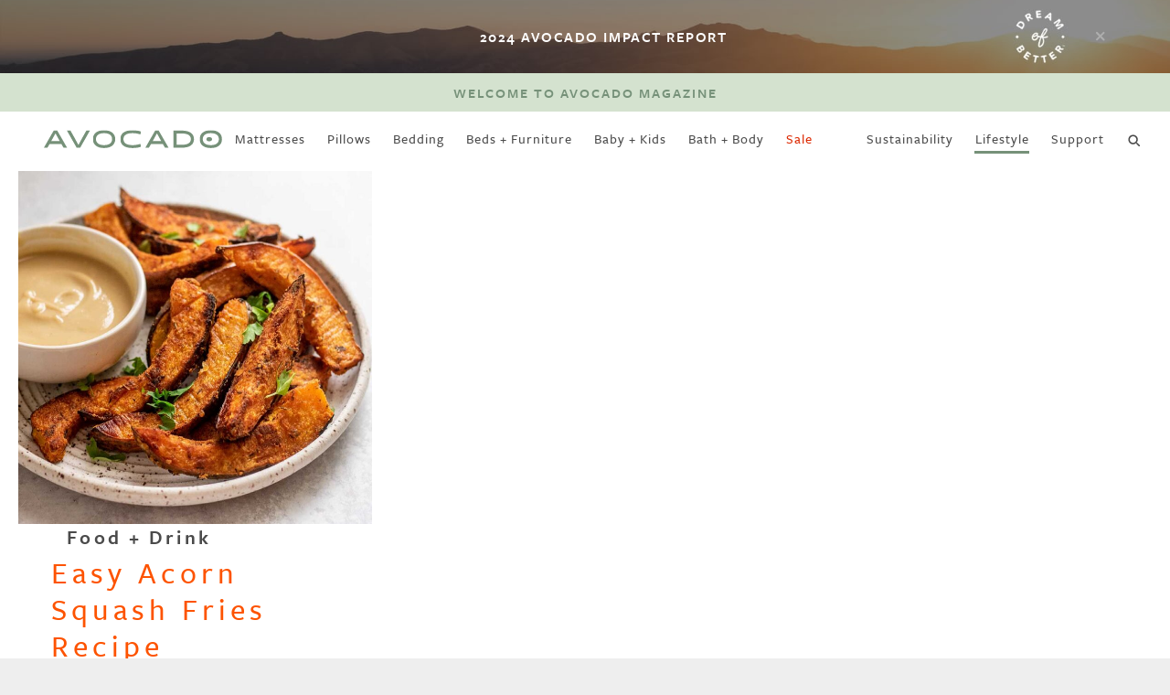

--- FILE ---
content_type: text/html; charset=UTF-8
request_url: https://magazine.avocadogreenmattress.com/tag/healthy-snack-recipe/
body_size: 15241
content:
<!doctype html>
<html lang="en-US">
  <head>
  <!-- Google Tag Manager -->
  <script>(function(w,d,s,l,i){w[l]=w[l]||[];w[l].push({'gtm.start':
  new Date().getTime(),event:'gtm.js'});var f=d.getElementsByTagName(s)[0],
  j=d.createElement(s),dl=l!='dataLayer'?'&l='+l:'';j.async=true;j.src=
  'https://www.googletagmanager.com/gtm.js?id='+i+dl;f.parentNode.insertBefore(j,f);
  })(window,document,'script','dataLayer','GTM-NTNQ3ZR');</script>
  <!-- End Google Tag Manager -->
  <meta charset="utf-8">
  <meta http-equiv="x-ua-compatible" content="ie=edge">
  <meta name="viewport" content="width=device-width, initial-scale=1, shrink-to-fit=no">
  <meta name="facebook-domain-verification" content="zgibnjczsvh9z3v2f2k6gq17hef9pj">
  <meta name='robots' content='index, follow, max-image-preview:large, max-snippet:-1, max-video-preview:-1' />
	<style>img:is([sizes="auto" i], [sizes^="auto," i]) { contain-intrinsic-size: 3000px 1500px }</style>
	
	<!-- This site is optimized with the Yoast SEO plugin v26.7 - https://yoast.com/wordpress/plugins/seo/ -->
	<title>Healthy Snack Recipe Archives | Avocado Green® Magazine</title>
	<link rel="canonical" href="https://magazine.avocadogreenmattress.com/tag/healthy-snack-recipe/" />
	<meta property="og:locale" content="en_US" />
	<meta property="og:type" content="article" />
	<meta property="og:title" content="Healthy Snack Recipe Archives | Avocado Green® Magazine" />
	<meta property="og:url" content="https://magazine.avocadogreenmattress.com/tag/healthy-snack-recipe/" />
	<meta property="og:site_name" content="Avocado Green® Magazine" />
	<meta name="twitter:card" content="summary_large_image" />
	<meta name="twitter:site" content="@AvocadoMattress" />
	<script type="application/ld+json" class="yoast-schema-graph">{"@context":"https://schema.org","@graph":[{"@type":"CollectionPage","@id":"https://magazine.avocadogreenmattress.com/tag/healthy-snack-recipe/","url":"https://magazine.avocadogreenmattress.com/tag/healthy-snack-recipe/","name":"Healthy Snack Recipe Archives | Avocado Green® Magazine","isPartOf":{"@id":"https://magazine.avocadogreenmattress.com/#website"},"primaryImageOfPage":{"@id":"https://magazine.avocadogreenmattress.com/tag/healthy-snack-recipe/#primaryimage"},"image":{"@id":"https://magazine.avocadogreenmattress.com/tag/healthy-snack-recipe/#primaryimage"},"thumbnailUrl":"https://magazine.avocadogreenmattress.com/wp-content/uploads/2022/12/acorn-squash-fries_header-e1696263353971.jpg","breadcrumb":{"@id":"https://magazine.avocadogreenmattress.com/tag/healthy-snack-recipe/#breadcrumb"},"inLanguage":"en-US"},{"@type":"ImageObject","inLanguage":"en-US","@id":"https://magazine.avocadogreenmattress.com/tag/healthy-snack-recipe/#primaryimage","url":"https://magazine.avocadogreenmattress.com/wp-content/uploads/2022/12/acorn-squash-fries_header-e1696263353971.jpg","contentUrl":"https://magazine.avocadogreenmattress.com/wp-content/uploads/2022/12/acorn-squash-fries_header-e1696263353971.jpg","width":921,"height":920,"caption":"Acorn Squash Fries Header"},{"@type":"BreadcrumbList","@id":"https://magazine.avocadogreenmattress.com/tag/healthy-snack-recipe/#breadcrumb","itemListElement":[{"@type":"ListItem","position":1,"name":"Home","item":"https://magazine.avocadogreenmattress.com/"},{"@type":"ListItem","position":2,"name":"Healthy Snack Recipe"}]},{"@type":"WebSite","@id":"https://magazine.avocadogreenmattress.com/#website","url":"https://magazine.avocadogreenmattress.com/","name":"Avocado Green® Magazine","description":"The Green Life, Lived Well","publisher":{"@id":"https://magazine.avocadogreenmattress.com/#organization"},"potentialAction":[{"@type":"SearchAction","target":{"@type":"EntryPoint","urlTemplate":"https://magazine.avocadogreenmattress.com/?s={search_term_string}"},"query-input":{"@type":"PropertyValueSpecification","valueRequired":true,"valueName":"search_term_string"}}],"inLanguage":"en-US"},{"@type":"Organization","@id":"https://magazine.avocadogreenmattress.com/#organization","name":"Avocado Green","url":"https://magazine.avocadogreenmattress.com/","logo":{"@type":"ImageObject","inLanguage":"en-US","@id":"https://magazine.avocadogreenmattress.com/#/schema/logo/image/","url":"https://magazine.avocadogreenmattress.com/wp-content/uploads/2017/08/logo.png","contentUrl":"https://magazine.avocadogreenmattress.com/wp-content/uploads/2017/08/logo.png","width":220,"height":22,"caption":"Avocado Green"},"image":{"@id":"https://magazine.avocadogreenmattress.com/#/schema/logo/image/"},"sameAs":["https://www.facebook.com/AvocadoMattress","https://x.com/AvocadoMattress","https://www.instagram.com/avocadomattress/","https://www.pinterest.com/avocadomattress/","https://www.youtube.com/channel/UCPMy1UgQBF3ZpkWgMilL7jA"]}]}</script>
	<!-- / Yoast SEO plugin. -->


<link rel='dns-prefetch' href='//static.klaviyo.com' />
<link rel="alternate" type="application/rss+xml" title="Avocado Green® Magazine &raquo; Healthy Snack Recipe Tag Feed" href="https://magazine.avocadogreenmattress.com/tag/healthy-snack-recipe/feed/" />
<script type="text/javascript">
/* <![CDATA[ */
window._wpemojiSettings = {"baseUrl":"https:\/\/s.w.org\/images\/core\/emoji\/15.0.3\/72x72\/","ext":".png","svgUrl":"https:\/\/s.w.org\/images\/core\/emoji\/15.0.3\/svg\/","svgExt":".svg","source":{"concatemoji":"https:\/\/magazine.avocadogreenmattress.com\/wp-includes\/js\/wp-emoji-release.min.js?ver=6.7.4"}};
/*! This file is auto-generated */
!function(i,n){var o,s,e;function c(e){try{var t={supportTests:e,timestamp:(new Date).valueOf()};sessionStorage.setItem(o,JSON.stringify(t))}catch(e){}}function p(e,t,n){e.clearRect(0,0,e.canvas.width,e.canvas.height),e.fillText(t,0,0);var t=new Uint32Array(e.getImageData(0,0,e.canvas.width,e.canvas.height).data),r=(e.clearRect(0,0,e.canvas.width,e.canvas.height),e.fillText(n,0,0),new Uint32Array(e.getImageData(0,0,e.canvas.width,e.canvas.height).data));return t.every(function(e,t){return e===r[t]})}function u(e,t,n){switch(t){case"flag":return n(e,"\ud83c\udff3\ufe0f\u200d\u26a7\ufe0f","\ud83c\udff3\ufe0f\u200b\u26a7\ufe0f")?!1:!n(e,"\ud83c\uddfa\ud83c\uddf3","\ud83c\uddfa\u200b\ud83c\uddf3")&&!n(e,"\ud83c\udff4\udb40\udc67\udb40\udc62\udb40\udc65\udb40\udc6e\udb40\udc67\udb40\udc7f","\ud83c\udff4\u200b\udb40\udc67\u200b\udb40\udc62\u200b\udb40\udc65\u200b\udb40\udc6e\u200b\udb40\udc67\u200b\udb40\udc7f");case"emoji":return!n(e,"\ud83d\udc26\u200d\u2b1b","\ud83d\udc26\u200b\u2b1b")}return!1}function f(e,t,n){var r="undefined"!=typeof WorkerGlobalScope&&self instanceof WorkerGlobalScope?new OffscreenCanvas(300,150):i.createElement("canvas"),a=r.getContext("2d",{willReadFrequently:!0}),o=(a.textBaseline="top",a.font="600 32px Arial",{});return e.forEach(function(e){o[e]=t(a,e,n)}),o}function t(e){var t=i.createElement("script");t.src=e,t.defer=!0,i.head.appendChild(t)}"undefined"!=typeof Promise&&(o="wpEmojiSettingsSupports",s=["flag","emoji"],n.supports={everything:!0,everythingExceptFlag:!0},e=new Promise(function(e){i.addEventListener("DOMContentLoaded",e,{once:!0})}),new Promise(function(t){var n=function(){try{var e=JSON.parse(sessionStorage.getItem(o));if("object"==typeof e&&"number"==typeof e.timestamp&&(new Date).valueOf()<e.timestamp+604800&&"object"==typeof e.supportTests)return e.supportTests}catch(e){}return null}();if(!n){if("undefined"!=typeof Worker&&"undefined"!=typeof OffscreenCanvas&&"undefined"!=typeof URL&&URL.createObjectURL&&"undefined"!=typeof Blob)try{var e="postMessage("+f.toString()+"("+[JSON.stringify(s),u.toString(),p.toString()].join(",")+"));",r=new Blob([e],{type:"text/javascript"}),a=new Worker(URL.createObjectURL(r),{name:"wpTestEmojiSupports"});return void(a.onmessage=function(e){c(n=e.data),a.terminate(),t(n)})}catch(e){}c(n=f(s,u,p))}t(n)}).then(function(e){for(var t in e)n.supports[t]=e[t],n.supports.everything=n.supports.everything&&n.supports[t],"flag"!==t&&(n.supports.everythingExceptFlag=n.supports.everythingExceptFlag&&n.supports[t]);n.supports.everythingExceptFlag=n.supports.everythingExceptFlag&&!n.supports.flag,n.DOMReady=!1,n.readyCallback=function(){n.DOMReady=!0}}).then(function(){return e}).then(function(){var e;n.supports.everything||(n.readyCallback(),(e=n.source||{}).concatemoji?t(e.concatemoji):e.wpemoji&&e.twemoji&&(t(e.twemoji),t(e.wpemoji)))}))}((window,document),window._wpemojiSettings);
/* ]]> */
</script>
<style id='wp-emoji-styles-inline-css' type='text/css'>

	img.wp-smiley, img.emoji {
		display: inline !important;
		border: none !important;
		box-shadow: none !important;
		height: 1em !important;
		width: 1em !important;
		margin: 0 0.07em !important;
		vertical-align: -0.1em !important;
		background: none !important;
		padding: 0 !important;
	}
</style>
<link rel='stylesheet' id='wp-block-library-css' href='https://magazine.avocadogreenmattress.com/wp-includes/css/dist/block-library/style.min.css?ver=6.7.4' type='text/css' media='all' />
<style id='classic-theme-styles-inline-css' type='text/css'>
/*! This file is auto-generated */
.wp-block-button__link{color:#fff;background-color:#32373c;border-radius:9999px;box-shadow:none;text-decoration:none;padding:calc(.667em + 2px) calc(1.333em + 2px);font-size:1.125em}.wp-block-file__button{background:#32373c;color:#fff;text-decoration:none}
</style>
<style id='global-styles-inline-css' type='text/css'>
:root{--wp--preset--aspect-ratio--square: 1;--wp--preset--aspect-ratio--4-3: 4/3;--wp--preset--aspect-ratio--3-4: 3/4;--wp--preset--aspect-ratio--3-2: 3/2;--wp--preset--aspect-ratio--2-3: 2/3;--wp--preset--aspect-ratio--16-9: 16/9;--wp--preset--aspect-ratio--9-16: 9/16;--wp--preset--color--black: #000000;--wp--preset--color--cyan-bluish-gray: #abb8c3;--wp--preset--color--white: #ffffff;--wp--preset--color--pale-pink: #f78da7;--wp--preset--color--vivid-red: #cf2e2e;--wp--preset--color--luminous-vivid-orange: #ff6900;--wp--preset--color--luminous-vivid-amber: #fcb900;--wp--preset--color--light-green-cyan: #7bdcb5;--wp--preset--color--vivid-green-cyan: #00d084;--wp--preset--color--pale-cyan-blue: #8ed1fc;--wp--preset--color--vivid-cyan-blue: #0693e3;--wp--preset--color--vivid-purple: #9b51e0;--wp--preset--gradient--vivid-cyan-blue-to-vivid-purple: linear-gradient(135deg,rgba(6,147,227,1) 0%,rgb(155,81,224) 100%);--wp--preset--gradient--light-green-cyan-to-vivid-green-cyan: linear-gradient(135deg,rgb(122,220,180) 0%,rgb(0,208,130) 100%);--wp--preset--gradient--luminous-vivid-amber-to-luminous-vivid-orange: linear-gradient(135deg,rgba(252,185,0,1) 0%,rgba(255,105,0,1) 100%);--wp--preset--gradient--luminous-vivid-orange-to-vivid-red: linear-gradient(135deg,rgba(255,105,0,1) 0%,rgb(207,46,46) 100%);--wp--preset--gradient--very-light-gray-to-cyan-bluish-gray: linear-gradient(135deg,rgb(238,238,238) 0%,rgb(169,184,195) 100%);--wp--preset--gradient--cool-to-warm-spectrum: linear-gradient(135deg,rgb(74,234,220) 0%,rgb(151,120,209) 20%,rgb(207,42,186) 40%,rgb(238,44,130) 60%,rgb(251,105,98) 80%,rgb(254,248,76) 100%);--wp--preset--gradient--blush-light-purple: linear-gradient(135deg,rgb(255,206,236) 0%,rgb(152,150,240) 100%);--wp--preset--gradient--blush-bordeaux: linear-gradient(135deg,rgb(254,205,165) 0%,rgb(254,45,45) 50%,rgb(107,0,62) 100%);--wp--preset--gradient--luminous-dusk: linear-gradient(135deg,rgb(255,203,112) 0%,rgb(199,81,192) 50%,rgb(65,88,208) 100%);--wp--preset--gradient--pale-ocean: linear-gradient(135deg,rgb(255,245,203) 0%,rgb(182,227,212) 50%,rgb(51,167,181) 100%);--wp--preset--gradient--electric-grass: linear-gradient(135deg,rgb(202,248,128) 0%,rgb(113,206,126) 100%);--wp--preset--gradient--midnight: linear-gradient(135deg,rgb(2,3,129) 0%,rgb(40,116,252) 100%);--wp--preset--font-size--small: 13px;--wp--preset--font-size--medium: 20px;--wp--preset--font-size--large: 36px;--wp--preset--font-size--x-large: 42px;--wp--preset--spacing--20: 0.44rem;--wp--preset--spacing--30: 0.67rem;--wp--preset--spacing--40: 1rem;--wp--preset--spacing--50: 1.5rem;--wp--preset--spacing--60: 2.25rem;--wp--preset--spacing--70: 3.38rem;--wp--preset--spacing--80: 5.06rem;--wp--preset--shadow--natural: 6px 6px 9px rgba(0, 0, 0, 0.2);--wp--preset--shadow--deep: 12px 12px 50px rgba(0, 0, 0, 0.4);--wp--preset--shadow--sharp: 6px 6px 0px rgba(0, 0, 0, 0.2);--wp--preset--shadow--outlined: 6px 6px 0px -3px rgba(255, 255, 255, 1), 6px 6px rgba(0, 0, 0, 1);--wp--preset--shadow--crisp: 6px 6px 0px rgba(0, 0, 0, 1);}:where(.is-layout-flex){gap: 0.5em;}:where(.is-layout-grid){gap: 0.5em;}body .is-layout-flex{display: flex;}.is-layout-flex{flex-wrap: wrap;align-items: center;}.is-layout-flex > :is(*, div){margin: 0;}body .is-layout-grid{display: grid;}.is-layout-grid > :is(*, div){margin: 0;}:where(.wp-block-columns.is-layout-flex){gap: 2em;}:where(.wp-block-columns.is-layout-grid){gap: 2em;}:where(.wp-block-post-template.is-layout-flex){gap: 1.25em;}:where(.wp-block-post-template.is-layout-grid){gap: 1.25em;}.has-black-color{color: var(--wp--preset--color--black) !important;}.has-cyan-bluish-gray-color{color: var(--wp--preset--color--cyan-bluish-gray) !important;}.has-white-color{color: var(--wp--preset--color--white) !important;}.has-pale-pink-color{color: var(--wp--preset--color--pale-pink) !important;}.has-vivid-red-color{color: var(--wp--preset--color--vivid-red) !important;}.has-luminous-vivid-orange-color{color: var(--wp--preset--color--luminous-vivid-orange) !important;}.has-luminous-vivid-amber-color{color: var(--wp--preset--color--luminous-vivid-amber) !important;}.has-light-green-cyan-color{color: var(--wp--preset--color--light-green-cyan) !important;}.has-vivid-green-cyan-color{color: var(--wp--preset--color--vivid-green-cyan) !important;}.has-pale-cyan-blue-color{color: var(--wp--preset--color--pale-cyan-blue) !important;}.has-vivid-cyan-blue-color{color: var(--wp--preset--color--vivid-cyan-blue) !important;}.has-vivid-purple-color{color: var(--wp--preset--color--vivid-purple) !important;}.has-black-background-color{background-color: var(--wp--preset--color--black) !important;}.has-cyan-bluish-gray-background-color{background-color: var(--wp--preset--color--cyan-bluish-gray) !important;}.has-white-background-color{background-color: var(--wp--preset--color--white) !important;}.has-pale-pink-background-color{background-color: var(--wp--preset--color--pale-pink) !important;}.has-vivid-red-background-color{background-color: var(--wp--preset--color--vivid-red) !important;}.has-luminous-vivid-orange-background-color{background-color: var(--wp--preset--color--luminous-vivid-orange) !important;}.has-luminous-vivid-amber-background-color{background-color: var(--wp--preset--color--luminous-vivid-amber) !important;}.has-light-green-cyan-background-color{background-color: var(--wp--preset--color--light-green-cyan) !important;}.has-vivid-green-cyan-background-color{background-color: var(--wp--preset--color--vivid-green-cyan) !important;}.has-pale-cyan-blue-background-color{background-color: var(--wp--preset--color--pale-cyan-blue) !important;}.has-vivid-cyan-blue-background-color{background-color: var(--wp--preset--color--vivid-cyan-blue) !important;}.has-vivid-purple-background-color{background-color: var(--wp--preset--color--vivid-purple) !important;}.has-black-border-color{border-color: var(--wp--preset--color--black) !important;}.has-cyan-bluish-gray-border-color{border-color: var(--wp--preset--color--cyan-bluish-gray) !important;}.has-white-border-color{border-color: var(--wp--preset--color--white) !important;}.has-pale-pink-border-color{border-color: var(--wp--preset--color--pale-pink) !important;}.has-vivid-red-border-color{border-color: var(--wp--preset--color--vivid-red) !important;}.has-luminous-vivid-orange-border-color{border-color: var(--wp--preset--color--luminous-vivid-orange) !important;}.has-luminous-vivid-amber-border-color{border-color: var(--wp--preset--color--luminous-vivid-amber) !important;}.has-light-green-cyan-border-color{border-color: var(--wp--preset--color--light-green-cyan) !important;}.has-vivid-green-cyan-border-color{border-color: var(--wp--preset--color--vivid-green-cyan) !important;}.has-pale-cyan-blue-border-color{border-color: var(--wp--preset--color--pale-cyan-blue) !important;}.has-vivid-cyan-blue-border-color{border-color: var(--wp--preset--color--vivid-cyan-blue) !important;}.has-vivid-purple-border-color{border-color: var(--wp--preset--color--vivid-purple) !important;}.has-vivid-cyan-blue-to-vivid-purple-gradient-background{background: var(--wp--preset--gradient--vivid-cyan-blue-to-vivid-purple) !important;}.has-light-green-cyan-to-vivid-green-cyan-gradient-background{background: var(--wp--preset--gradient--light-green-cyan-to-vivid-green-cyan) !important;}.has-luminous-vivid-amber-to-luminous-vivid-orange-gradient-background{background: var(--wp--preset--gradient--luminous-vivid-amber-to-luminous-vivid-orange) !important;}.has-luminous-vivid-orange-to-vivid-red-gradient-background{background: var(--wp--preset--gradient--luminous-vivid-orange-to-vivid-red) !important;}.has-very-light-gray-to-cyan-bluish-gray-gradient-background{background: var(--wp--preset--gradient--very-light-gray-to-cyan-bluish-gray) !important;}.has-cool-to-warm-spectrum-gradient-background{background: var(--wp--preset--gradient--cool-to-warm-spectrum) !important;}.has-blush-light-purple-gradient-background{background: var(--wp--preset--gradient--blush-light-purple) !important;}.has-blush-bordeaux-gradient-background{background: var(--wp--preset--gradient--blush-bordeaux) !important;}.has-luminous-dusk-gradient-background{background: var(--wp--preset--gradient--luminous-dusk) !important;}.has-pale-ocean-gradient-background{background: var(--wp--preset--gradient--pale-ocean) !important;}.has-electric-grass-gradient-background{background: var(--wp--preset--gradient--electric-grass) !important;}.has-midnight-gradient-background{background: var(--wp--preset--gradient--midnight) !important;}.has-small-font-size{font-size: var(--wp--preset--font-size--small) !important;}.has-medium-font-size{font-size: var(--wp--preset--font-size--medium) !important;}.has-large-font-size{font-size: var(--wp--preset--font-size--large) !important;}.has-x-large-font-size{font-size: var(--wp--preset--font-size--x-large) !important;}
:where(.wp-block-post-template.is-layout-flex){gap: 1.25em;}:where(.wp-block-post-template.is-layout-grid){gap: 1.25em;}
:where(.wp-block-columns.is-layout-flex){gap: 2em;}:where(.wp-block-columns.is-layout-grid){gap: 2em;}
:root :where(.wp-block-pullquote){font-size: 1.5em;line-height: 1.6;}
</style>
<link rel='stylesheet' id='simpleclap-css' href='https://magazine.avocadogreenmattress.com/wp-content/plugins/wp-simple-clap/assets/dist/main-8c2f2bb1f357f4bbaff5.css?ver=6.7.4' type='text/css' media='all' />
<link rel='stylesheet' id='ppress-frontend-css' href='https://magazine.avocadogreenmattress.com/wp-content/plugins/wp-user-avatar/assets/css/frontend.min.css?ver=4.16.8' type='text/css' media='all' />
<link rel='stylesheet' id='ppress-flatpickr-css' href='https://magazine.avocadogreenmattress.com/wp-content/plugins/wp-user-avatar/assets/flatpickr/flatpickr.min.css?ver=4.16.8' type='text/css' media='all' />
<link rel='stylesheet' id='ppress-select2-css' href='https://magazine.avocadogreenmattress.com/wp-content/plugins/wp-user-avatar/assets/select2/select2.min.css?ver=6.7.4' type='text/css' media='all' />
<link rel='stylesheet' id='magazine/main.css-css' href='https://magazine.avocadogreenmattress.com/wp-content/themes/magazine/dist/styles/main_5e840871.css' type='text/css' media='all' />
<script type="text/javascript" src="https://magazine.avocadogreenmattress.com/wp-includes/js/jquery/jquery.min.js?ver=3.7.1" id="jquery-core-js"></script>
<script type="text/javascript" src="https://magazine.avocadogreenmattress.com/wp-includes/js/jquery/jquery-migrate.min.js?ver=3.4.1" id="jquery-migrate-js"></script>
<script type="text/javascript" src="https://magazine.avocadogreenmattress.com/wp-content/plugins/wp-user-avatar/assets/flatpickr/flatpickr.min.js?ver=4.16.8" id="ppress-flatpickr-js"></script>
<script type="text/javascript" src="https://magazine.avocadogreenmattress.com/wp-content/plugins/wp-user-avatar/assets/select2/select2.min.js?ver=4.16.8" id="ppress-select2-js"></script>
<link rel="https://api.w.org/" href="https://magazine.avocadogreenmattress.com/wp-json/" /><link rel="alternate" title="JSON" type="application/json" href="https://magazine.avocadogreenmattress.com/wp-json/wp/v2/tags/1002" /><link rel="EditURI" type="application/rsd+xml" title="RSD" href="https://magazine.avocadogreenmattress.com/xmlrpc.php?rsd" />
<script>
      (function(d) {
        var config = {
          kitId: "yyf6lna",
          scriptTimeout: 3000,
          async: true
        },
        h=d.documentElement,t=setTimeout(function(){h.className=h.className.replace(/\bwf-loading\b/g,"")+" wf-inactive";},config.scriptTimeout),tk=d.createElement("script"),f=false,s=d.getElementsByTagName("script")[0],a;h.className+=" wf-loading";tk.src="https://use.typekit.net/"+config.kitId+".js";tk.async=true;tk.onload=tk.onreadystatechange=function(){a=this.readyState;if(f||a&&a!="complete"&&a!="loaded")return;f=true;clearTimeout(t);try{Typekit.load(config)}catch(e){}};s.parentNode.insertBefore(tk,s)
      })(document);
    </script><style type="text/css">.wp_autosearch_suggestions {border-width: 1px;border-color: #57C297 !important;border-style: solid;width: 190px;background-color: #a0a0a0;font-size: 10px;line-height: 14px;border: none !important;}.wp_autosearch_suggestions a {display: block;clear: left;text-decoration: none;}.wp_autosearch_suggestions a img {float: left;padding: 3px 5px;}.wp_autosearch_suggestions a .searchheading {display: block;font-weight: bold;padding-top: 5px;}.wp_autosearch_suggestions .wps_odd a {color: #4A4A4A;}.wp_autosearch_suggestions .wps_even a {color: #4A4A4A;}.wp_autosearch_suggestions .wp_autosearch_category {font-size: 12px;padding: 5px;display: block;background-color: #5286A0 !important;color: #FFFFFF !important;}.wps_over a.wp_autosearch_category{color: #FFFFFF !important;background-color: 6A81A0 !important;}.wp_autosearch_suggestions .wp_autosearch_more {padding: 5px;display: block;background-color: #5286A0 !important;color: #FFFFFF !important;background-image: url(https://magazine.avocadogreenmattress.com/wp-content/plugins/wp-autosearch//assert/image/arrow.png);background-repeat: no-repeat;background-position: 99% 50%;cursor: pointer;}.wps_over a.wp_autosearch_more{color: #FFFFFF !important;background-color: #4682A0 !important;}.wp_autosearch_suggestions .wp_autosearch_more a {height: auto;color: #FFFFFF !important;}.wp_autosearch_image {margin: 2px;}.wp_autosearch_result {padding-left: 5px;}.wp_autosearch_indicator {background: url('https://magazine.avocadogreenmattress.com/wp-content/plugins/wp-autosearch//assert/image/indicator.gif') no-repeat scroll 100% 50% #FFF !important;}.wp_autosearch_suggestions {padding: 0px;background-color: white;overflow: hidden;z-index: 99999;}.wp_autosearch_suggestions ul {width: 100%;list-style-position: outside;list-style: none;padding: 0;margin: 0;}.wp_autosearch_suggestions li {margin: 0px;cursor: pointer;display: block;font: menu;font-size: 12px;line-height: 16px;overflow: hidden;}.wps_odd {background-color: #FFFFFF;}.wps_even {background-color: #FFFFFF;}.ac_over {background-color: #FFFFFF;color: #4A4A4A !important;}.ac_over a, .ac_over a span {color: #4A4A4A !important;}.wp_autosearch_input{width: 88% !important;height: 50px !important;border: none !important;background-color: #FFFFFF !important;outline: none;box-shadow: 0px 0px 0px #FFF !important;-moz-box-shadow: 0px 0px 0px #FFF !important;-webkit-box-shadow: 0px 0px 0px #FFF !important;text-indent: 5px !important;margin: 0 !important;padding: 0 !important;overflow: hidden;float: left;line-height: 29px;vertical-align: middle;color: #000000 !important;}.wp_autosearch_wrapper{width: 100%;}.wp_autosearch_suggestions{box-shadow: #888888 5px 10px 10px;-webkit-box-shadow: #888888 5px 10px 10px;}.wp_autosearch_submit, .wp_autosearch_submit:hover, .wp_autosearch_submit:active, .wp_autosearch_submit:visited{cursor: pointer;height: 50px;width: 54px;overflow: hidden;background: transparent url('') no-repeat scroll !important;float: right;font-size: 100%;-webkit-appearance: none;outline: none;position: absolute;right: 0px;top: 0px;background-color: transparent;border: none ;border-radius: 0 !important;padding: 0 !important;margin: 0 !important;display: block !important;}.wp_autosearch_form_wrapper{width: 100%;border: 1px solid #57C297 !important;height: 52px !important;background-color: #FFFFFF !important;position: relative;}.wp_autosearch_item_description{padding-right: 2px;padding-left: 2px;}.wp_autosearch_form_label{display: none;}</style><link rel="icon" href="https://magazine.avocadogreenmattress.com/wp-content/uploads/2024/06/cropped-Avocado-Favicon-512x512-1-32x32.png" sizes="32x32" />
<link rel="icon" href="https://magazine.avocadogreenmattress.com/wp-content/uploads/2024/06/cropped-Avocado-Favicon-512x512-1-192x192.png" sizes="192x192" />
<link rel="apple-touch-icon" href="https://magazine.avocadogreenmattress.com/wp-content/uploads/2024/06/cropped-Avocado-Favicon-512x512-1-180x180.png" />
<meta name="msapplication-TileImage" content="https://magazine.avocadogreenmattress.com/wp-content/uploads/2024/06/cropped-Avocado-Favicon-512x512-1-270x270.png" />
		<style type="text/css" id="wp-custom-css">
			.container, .container-fluid {
	background-color: white;
}

.avo-footer .container,
.avo-footer .container-fluid {
	background-color: inherit;
}

.jumbotron .container,
.jumbotron .container-fluid {
	background-color: transparent;
}		</style>
			<!-- Global site tag (gtag.js) - Google Analytics -->
  <script>
    (function(i,s,o,g,r,a,m){i['GoogleAnalyticsObject']=r;i[r]=i[r]||function(){
	  (i[r].q=i[r].q||[]).push(arguments)},i[r].l=1*new Date();a=s.createElement(o),
	  m=s.getElementsByTagName(o)[0];a.async=1;a.src=g;m.parentNode.insertBefore(a,m)
    })(window,document,'script','https://www.google-analytics.com/analytics.js','ga');
    ga('create', 'UA-82251305-3');
  	ga('send', 'pageview');
  </script>
</head>
  <body class="archive tag tag-healthy-snack-recipe tag-1002 header-2">
    <!-- Google Tag Manager (noscript) -->
    <noscript><iframe src="https://www.googletagmanager.com/ns.html?id=GTM-NTNQ3ZR"
    height="0" width="0" style="display:none;visibility:hidden"></iframe></noscript>
    <!-- End Google Tag Manager (noscript) -->
        <div>

<div id="show-header-banner">
		<div class="avo-wide-container">
		<div class="avo-header-inner">
			<div class="avo-header-inner-flex">
				<a class="header-bar-close" aria-hidden="true">
					<svg xmlns="http://www.w3.org/2000/svg" width="14" height="13" viewBox="0 0 14 13"><g style="fill-rule:evenodd;fill:none;stroke-linecap:round"><g style="stroke-width:2;stroke:#FFFFFF"><g transform="translate(-753 -376)translate(240 365)translate(10 0)translate(493 0)translate(17 17.970563)rotate(-315)"><path d="M-4 3.7L3.6-3.9" /><path d="M-4-3.8L3.5 3.7" /></g></g></g></svg>
				</a>
				</div>
			</div>
		</div>
		
    <picture class="avo-header-banner" data-banner-id=1668c222d6fe1c8ed4d2c299ddc9b2d4>
    <a target="_blank" href="https://www.avocadogreenmattress.com/pages/2024-impact-report">        <div class="header-banner-text">
          2024 Avocado Impact Report                  </div>
          <source srcset="https://magazine.avocadogreenmattress.com/wp-content/uploads/2025/04/2024-Impact-Report-CTA-Magazine-scaled.jpg" media="(min-width:850px)">
          <source srcset="https://magazine.avocadogreenmattress.com/wp-content/uploads/2025/04/2024-Impact-Report-CTA-Magazine-Mobile-2.jpg" media="(min-width:320px)">
          <img class="auto" src="https://magazine.avocadogreenmattress.com/wp-content/uploads/2025/04/2024-Impact-Report-CTA-Magazine-Mobile-2.jpg" alt="Banner Image"
                      >
        </a>      </picture>
		  </div>
<section class="avo-eyebrow-bar">
		<div class="avo-eyebrow-carousel ">
			<ul class="avo-eyebrow-carousel-content ">
				<li class="active">Welcome to Avocado Magazine</li>
			</ul>
					</div>
	</section>
</div>
<div class="avo-sticky-nav">
  <div class="avo-sticky-container">
	<header class="avo-header d-flex justify-content-center align-items-center" id="navbarPublic">
		<div class="js-site-nav avo-wide-container w-100">
			<div class="row m-0 align-items-center">
				<div class="col-12 col-lg col-lg-2 p-lg-0">
          <a class="avo-hamburger-btn" id="avo-hamburger" aria-expanded="false" aria-label="Avocado Touch Menu Toggle">
						<span class="avo-hamburger">
							<span class="avo-hamburger-inner"></span>
						</span>
					</a>
          <a class="avo-logo ml-4 m-lg-0 " href="https://avocadogreenmattress.com/" aria-label="Avocado Home Page Link"></a>
          <a href="" data-toggle="modal" data-target="#search-modal" class="d-lg-none menu-item-link menu-item--right">
            <svg xmlns="http://www.w3.org/2000/svg" width="20" height="20" viewBox="0 0 15 15">
              <g transform="translate(0,0)">
                <path style="transform:scale(.8,.8)" d="M15.5 14h-.79l-.28-.27C15.41 12.59 16 11.11 16 9.5 16 5.91 13.09 3 9.5 3S3 5.91 3 9.5 5.91 16 9.5 16c1.61 0 3.09-.59 4.23-1.57l.27.28v.79l5 4.99L20.49 19l-4.99-5zm-6 0C7.01 14 5 11.99 5 9.5S7.01 5 9.5 5 14 7.01 14 9.5 11.99 14 9.5 14z" fill="#769179"/>
              </g>
            </svg>
          </a>
				</div>
        				<div class="col-12 col-lg position-static col-lg-7 p-lg-0">
					<div class="menu-header-container">
						<div class="row w-100 m-0">
							<div class="col-12 p-0 position-static">
								<div class="d-lg-none">
									
<div class="main-header-menu main-header-menu--mobile-nav">
              <div class="flex-grow-1 flex-shrink-0 columns__1">
  <h2 class="d-none d-lg-block mega-menu-title">Most Popular</h2>
  <ul class="d-block">
                  <li>
          <a href="https://magazine.avocadogreenmattress.com/alcohol-health/" >
            Is There a Healthy Way to Drink Alcohol?                      </a>
        </li>
              <li>
          <a href="https://magazine.avocadogreenmattress.com/how-to-stay-active-outdoors-in-winter/" >
            How to Stay Active Outdoors In Winter                      </a>
        </li>
              <li>
          <a href="https://magazine.avocadogreenmattress.com/the-future-of-coffee/" >
            Climate Change Is Coming For Your Coffee                      </a>
        </li>
            </ul>
</div>
        <hr>
  <ul id="menu-with-shop-nav" class="menu">
    <li><a target="_blank" href="//avocadogreenmattress.com/collections/mattresses">Mattresses</a></li>
    <li><a target="_blank" href="//avocadogreenmattress.com/collections/pillows">Pillows</a></li>
    <li><a target="_blank" href="//avocadogreenmattress.com/collections/bedding">Bedding</a></li>
    <li><a target="_blank" href="//avocadogreenmattress.com/collections/beds-furniture-1">Beds + Furniture</a></li>
    <li><a target="_blank" href="//avocadogreenmattress.com/collections/baby-crib">Baby + Kids</a></li>
    <li><a target="_blank" href="//avocadogreenmattress.com/collections/bath">Bath + Body</a></li>
    <li class="menu-item--red" ><a target="_blank" href="//avocadogreenmattress.com/pages/sale">Sale</a></li>
  </ul>
  <hr>
  <ul>
    <li><a href="//avocadogreenmattress.com/pages/our-story">Sustainability</a></li>
    <li><a href="//help.avocadogreenmattress.com/en/">Support</a></li>
  </ul>
</div>
				  			</div>
           			<div class="d-none d-lg-flex flex-grow-1">
									<div class="main-header-menu" id="desktop-menu">
										<ul class="menu">
											<li class="menu-item"><a target="_blank" class="menu-item-link" href="//avocadogreenmattress.com/collections/mattresses">Mattresses</a></li>
                      <li class="menu-item"><a target="_blank" class="menu-item-link" href="//avocadogreenmattress.com/collections/pillows">Pillows</a></li>
                      <li class="menu-item"><a target="_blank" class="menu-item-link" href="//avocadogreenmattress.com/collections/bedding">Bedding</a></li>
                      <li class="menu-item"><a target="_blank" class="menu-item-link" href="//avocadogreenmattress.com/collections/beds-furniture-1">Beds + Furniture</a></li>
                      <li class="menu-item"><a target="_blank" class="menu-item-link" href="//avocadogreenmattress.com/collections/baby-crib">Baby + Kids</a></li>
                      <li class="menu-item"><a target="_blank" class="menu-item-link" href="//avocadogreenmattress.com/collections/bath">Bath + Body</a></li>
                      <li class="menu-item menu-item--red"><a class="menu-item-link" href="//avocadogreenmattress.com/pages/sale">Sale</a></li>
										</ul>
									</div>
           			</div>
							</div>
						</div>
					</div>
        </div>
        <div class="col-3 position-static p-0">
					<div class="menu-header-container w-100">
						<div class="row w-100 m-0">
							<div class="col-12 p-0 position-static">
           			<div class="d-none d-lg-flex flex-grow-1">
									<div class="main-header-menu" id="desktop-menu">
                    <ul class="menu menu-secondary">
											<li class="menu-item"><a class="menu-item-link" href="//avocadogreenmattress.com/pages/our-story">Sustainability</a></li>
                      											<li class="menu-item menu-item--underlined menu-item-has-children"><a class="menu-item-link" href="https://magazine.avocadogreenmattress.com">Lifestyle</a>
                        <div class="sub-menu sub-menu-dropdown-wrapper">
                          <div class="row">
  <div class="col-lg-2">
    <div class="row justify-content-between">
      <div class="col-12">
                                <div class="flex-grow-1 flex-shrink-0 columns__1">
  <h2 class="d-none d-lg-block mega-menu-title">Most Popular</h2>
  <ul class="d-block">
                  <li>
          <a href="https://magazine.avocadogreenmattress.com/alcohol-health/" >
            Is There a Healthy Way to Drink Alcohol?                      </a>
        </li>
              <li>
          <a href="https://magazine.avocadogreenmattress.com/how-to-stay-active-outdoors-in-winter/" >
            How to Stay Active Outdoors In Winter                      </a>
        </li>
              <li>
          <a href="https://magazine.avocadogreenmattress.com/the-future-of-coffee/" >
            Climate Change Is Coming For Your Coffee                      </a>
        </li>
            </ul>
</div>
                        </div>
    </div>
  </div>
  <div class="col-lg-10">
    <div class="d-flex justify-content-between pr-lg-4 text-center">
              <div>
<h2 class="mega-menu-title text-left">Tune In </h2>
  <a href="https://magazine.avocadogreenmattress.com/a-little-green-podcast-season-two/"  class="nav-item-thumbnail ">
    <div class="nav-item-image">
      <img src="https://magazine.avocadogreenmattress.com/wp-content/uploads/2023/01/podcast_hero_desktop_season_2_2880w_no_logo_final-scaled-e1676990011784-768x768.jpg" />
    </div>
    <span class="nav-item-description">
      Binge Season 2 of Our Podcast "A Little Green"    </span>
  </a>
</div>
                    <div>
<h2 class="mega-menu-title text-left">Sweet Slumber</h2>
  <a href="https://magazine.avocadogreenmattress.com/best-mattress-toppers/"  class="nav-item-thumbnail ">
    <div class="nav-item-image">
      <img src="https://magazine.avocadogreenmattress.com/wp-content/uploads/2023/10/avocado-green-mattress-with-pillow-top-and-alpaca-topper-e1704232650914-768x768.jpg" />
    </div>
    <span class="nav-item-description">
      The Best Mattress Toppers For Every Sleeper    </span>
  </a>
</div>
                    <div>
<h2 class="mega-menu-title text-left">Dry January </h2>
  <a href="https://magazine.avocadogreenmattress.com/non-alcoholic-drinks/"  class="nav-item-thumbnail ">
    <div class="nav-item-image">
      <img src="https://magazine.avocadogreenmattress.com/wp-content/uploads/2021/07/Fresh-Cocktails-Header-e1641824916711-768x768.jpg" />
    </div>
    <span class="nav-item-description">
      No-Alcohol Spirits for Buzz-Free Imbibing    </span>
  </a>
</div>
          </div>
  </div>
</div>
                        </div>
                      </li>
                      <li class="menu-item"><a class="menu-item-link" href="//help.avocadogreenmattress.com/en/">Support</a></li>
                      <li class="menu-item">
                        <a href="" data-toggle="modal" data-target="#search-modal" class="menu-item-link ml-2">
                          <svg xmlns="http://www.w3.org/2000/svg" width="15" height="15" viewBox="0 0 15 15">
                            <g transform="translate(0,0)">
                              <path style="transform:scale(.8,.8)" d="M15.5 14h-.79l-.28-.27C15.41 12.59 16 11.11 16 9.5 16 5.91 13.09 3 9.5 3S3 5.91 3 9.5 5.91 16 9.5 16c1.61 0 3.09-.59 4.23-1.57l.27.28v.79l5 4.99L20.49 19l-4.99-5zm-6 0C7.01 14 5 11.99 5 9.5S7.01 5 9.5 5 14 7.01 14 9.5 11.99 14 9.5 14z" fill="#4a4a4a"/>
                            </g>
                          </svg>
                        </a>
                      </li>
										</ul>
									</div>
           			</div>
							</div>
						</div>
					</div>
				</div>
			</div>
		</div>
	</header>
</div>
</div>
<div class="avo-menu" id="subscribe">
  <div class="container">
    <div class="avo-form avo-form--center">
<div class="klaviyo-form-TqsDPU"></div>
</div>
  </div>
</div>

<div class="avo-wrap" id="main-content">
<div class="modal fade" id="search-modal" tabindex="-1" role="dialog" aria-labelledby="exampleModalLabel" aria-hidden="true">
  <div class="modal-dialog" role="document">
		<div class="modal-body">
  		<button type="button" class="modal-close close" data-dismiss="modal" aria-label="Close">
    		<span aria-hidden="true"><svg xmlns="http://www.w3.org/2000/svg" width="24" height="24" viewBox="0 0 24 24"><path d="M19 6.41L17.59 5 12 10.59 6.41 5 5 6.41 10.59 12 5 17.59 6.41 19 12 13.41 17.59 19 19 17.59 13.41 12z"/></svg></span>
    	</button>
					<div class="wizardinfosys_autosearch_wrapper">
				<form id="wizardinfosys_autosearch_form" full_search_url="https://magazine.avocadogreenmattress.com/?s=%q%" action="https://magazine.avocadogreenmattress.com/" method="get">
					<div class="wp_autosearch_form_wrapper" style="max-width: px;">
						<label class="wp_autosearch_form_label"></label>
						<input name="s" class="wp_autosearch_input" type="text"  value="" style="width: 95%;" placeholder="" autocomplete="off" />
						<button style="display: none;" class="wp_autosearch_submit"></button>
					</div>
				</form>
			</div>
		    </div>
  </div>
</div>
    <div class="avo-menu-overlay"></div>
    <main class="avo-main" role="document">
          </main>
  <div class="avo-posts-wrap">
    <div class="container-fluid avo-post-container">
        <div class="avo-page-header avo-page-header--inner">
  <div class="row">
    <div class="col">
      <h1>
                                </h1>
    </div>
  </div>
</div>
      <div class="row">
        
        <article class="col-sm-12 col-md-6 col-lg-4 avo-post post-16882 post type-post status-publish format-standard has-post-thumbnail hentry category-food-drink tag-acorn-squash tag-acorn-squash-fries tag-acorn-squash-recipes tag-catherine-perez tag-healthy-snack tag-healthy-snack-recipe" data-id="16882">
  <a class="avo-thumb" href="https://magazine.avocadogreenmattress.com/acorn-squash-fries-recipe/">
    <img width="768" height="767" src="https://magazine.avocadogreenmattress.com/wp-content/uploads/2022/12/acorn-squash-fries_header-e1696263353971-768x767.jpg" class="avo-thumb-img wp-post-image" alt="Easy Acorn Squash Fries Recipe" decoding="async" fetchpriority="high" srcset="https://magazine.avocadogreenmattress.com/wp-content/uploads/2022/12/acorn-squash-fries_header-e1696263353971-768x767.jpg 768w, https://magazine.avocadogreenmattress.com/wp-content/uploads/2022/12/acorn-squash-fries_header-e1696263353971-300x300.jpg 300w, https://magazine.avocadogreenmattress.com/wp-content/uploads/2022/12/acorn-squash-fries_header-e1696263353971-150x150.jpg 150w, https://magazine.avocadogreenmattress.com/wp-content/uploads/2022/12/acorn-squash-fries_header-e1696263353971-250x250.jpg 250w, https://magazine.avocadogreenmattress.com/wp-content/uploads/2022/12/acorn-squash-fries_header-e1696263353971-50x50.jpg 50w, https://magazine.avocadogreenmattress.com/wp-content/uploads/2022/12/acorn-squash-fries_header-e1696263353971-400x400.jpg 400w, https://magazine.avocadogreenmattress.com/wp-content/uploads/2022/12/acorn-squash-fries_header-e1696263353971.jpg 921w" sizes="(max-width: 768px) 100vw, 768px" />  </a>
  <div class="avo-post-wrap">
    <header class="avo-post-header">
      <div class="row justify-content-center">
        <div class="col-9">
          <h3 class="avo-post-tag">Food + Drink</h3>
        </div>
      </div>
      <div class="row justify-content-center">
        <div class="col-10">
          <h2 class="avo-post-title"><a href="https://magazine.avocadogreenmattress.com/acorn-squash-fries-recipe/">Easy Acorn Squash Fries Recipe</a></h2>
        </div>
      </div>
    </header>
    <div class="avo-summary">
      <div class="row justify-content-center">
        <div class="col-10">
          <p>On the search for a new healthy snack or fun and festive holiday appetizer? You’ve come to the right place.</p>
        </div>
      </div>
    </div>
  </div>
</article>
      </div>

    </div>
  </div>

</div>


<footer class="avo-footer">
  <div class="avo-footer-wrap">
    <div class="avo-footer-content">
      <div class="container-fluid">
        <div class="row justify-content-center">
          <div class="avo-block-btm-60">
            <a class="avo-scoll-to-top" href="#">
              <svg xmlns="http://www.w3.org/2000/svg" width="49" height="32" viewBox="0 0 49 32"><g fill="#769179"><polygon points="24.3 0 0 25.7 5.7 31.7 24.3 12 42.9 31.7 48.6 25.7"/></g></svg>
            </a>
          </div>
        </div>
        <div class="row">
          <div class="col-lg-6 avo-block-btm-60">
            <div class="hidden-md-down">
              <h2>Green Is Our Passion&reg;</h2>
              <p class="avo-block-rgt-30">
              Avocado Magazine is committed to exploring the intersection of our lives and the planet through original, thoughtful, and accessible storytelling. Our mission is to be an authority on socially and environmentally responsible action while providing an inclusive, inspiring space where all are welcome to the green life, lived well. We are <a href="https://www.avocadogreenmattress.com/pages/climate-neutral/">Climate Neutral Certified</a>, <a href="https://www.avocadogreenmattress.com/pages/b-corp-certified/">a certified B Corp</a>, and a proud member of <a href="https://www.avocadogreenmattress.com/pages/1-percent-for-the-planet/">1% For the Planet</a>.
              </p>
            </div>
            <div class="d-flex">
              <h2 class="d-lg-none">Connect With Us</h2>
              <div class="avo-form">
  <div class="klaviyo-form-UxheWF"></div></div>
            </div>
            <div class="d-flex justify-content-center align-items-end justify-content-lg-start">
              <h2 class="d-none d-lg-block">Get Social</h2>
              <ul class="avo-footer-social">
                <li>
                  <a href="https://www.facebook.com/AvocadoMattress" target="_blank" aria-label="Avocado Facebook Link">
                    <svg xmlns="http://www.w3.org/2000/svg" width="22" height="46" viewBox="0 0 22 46"><defs><polygon points="11 0.2 0 0.2 0 45.9 21.9 45.9 21.9 0.2"/></defs><g fill="none"><g transform="translate(-770 -3816)translate(-3 3523)translate(773 293)"><mask fill="#769179"><use xlink:href="#path-1"/></mask><path d="M14.6 15.2L14.6 11.3C14.6 10.7 14.6 10.2 14.7 9.9 14.7 9.6 14.8 9.3 15 8.9 15.2 8.6 15.6 8.4 16 8.3 16.5 8.2 17.1 8.1 17.8 8.1L21.9 8.1 21.9 0.2 15.4 0.2C11.6 0.2 8.9 1.1 7.3 2.8 5.7 4.6 4.9 7.1 4.9 10.5L4.9 15.2 0 15.2 0 23.1 4.9 23.1 4.9 45.9 14.6 45.9 14.6 23.1 21.1 23.1 21.9 15.2 14.6 15.2Z" mask="url(#mask-2)" fill="#769179"/></g></g></svg>
                  </a>
                </li>
                <li>
                  <a href="https://www.instagram.com/avocadomattress/" target="_blank" aria-label="Avocado Instagram Link">
                    <svg width="48" height="48" viewBox="0 0 1792 1792" xmlns="http://www.w3.org/2000/svg"><path fill="#769179" d="M1152 896q0-106-75-181t-181-75-181 75-75 181 75 181 181 75 181-75 75-181zm138 0q0 164-115 279t-279 115-279-115-115-279 115-279 279-115 279 115 115 279zm108-410q0 38-27 65t-65 27-65-27-27-65 27-65 65-27 65 27 27 65zm-502-220q-7 0-76.5-.5t-105.5 0-96.5 3-103 10-71.5 18.5q-50 20-88 58t-58 88q-11 29-18.5 71.5t-10 103-3 96.5 0 105.5.5 76.5-.5 76.5 0 105.5 3 96.5 10 103 18.5 71.5q20 50 58 88t88 58q29 11 71.5 18.5t103 10 96.5 3 105.5 0 76.5-.5 76.5.5 105.5 0 96.5-3 103-10 71.5-18.5q50-20 88-58t58-88q11-29 18.5-71.5t10-103 3-96.5 0-105.5-.5-76.5.5-76.5 0-105.5-3-96.5-10-103-18.5-71.5q-20-50-58-88t-88-58q-29-11-71.5-18.5t-103-10-96.5-3-105.5 0-76.5.5zm768 630q0 229-5 317-10 208-124 322t-322 124q-88 5-317 5t-317-5q-208-10-322-124t-124-322q-5-88-5-317t5-317q10-208 124-322t322-124q88-5 317-5t317 5q208 10 322 124t124 322q5 88 5 317z"/></svg>
                  </a>
                </li>
                <li>
                  <a href="https://www.youtube.com/channel/UCPMy1UgQBF3ZpkWgMilL7jA" target="_blank" aria-label="Avocado Youtube Link">
                    <svg xmlns="http://www.w3.org/2000/svg" width="52" height="36" viewBox="0 0 52 36"><defs><polygon points="25.5 0 0 0 0 35.4 51.1 35.4 51.1 0 25.5 0"/></defs><g fill="none"><g transform="translate(-1129 -3821)translate(-3 3523)translate(1132 298)"><mask fill="white"><use xlink:href="#path-1"/></mask><path d="M51.1 13.8C51.1 12.8 51 11.6 50.8 10 50.7 8.5 50.5 7.1 50.2 5.9 49.9 4.6 49.3 3.5 48.3 2.5 47.2 1.6 46.1 1.1 44.7 0.9 40.5 0.5 34.1 0.2 25.6 0.2 17 0.2 10.6 0.5 6.4 0.9 5.1 1.1 3.9 1.6 2.9 2.5 1.9 3.5 1.2 4.6 0.9 5.9 0.6 7.1 0.4 8.5 0.3 10 0.1 11.6 0 12.8 0 13.8 0 14.8 0 16.2 0 18 0 19.7 0 21.1 0 22.1 0 23.1 0.1 24.4 0.3 25.9 0.4 27.4 0.6 28.8 0.9 30 1.2 31.3 1.8 32.5 2.9 33.4 3.9 34.3 5.1 34.8 6.4 35 10.6 35.4 17 35.7 25.6 35.7 34.1 35.7 40.5 35.4 44.7 35 46.1 34.8 47.2 34.3 48.2 33.4 49.2 32.5 49.9 31.3 50.2 30 50.5 28.8 50.7 27.4 50.8 25.9 51 24.4 51.1 23.1 51.1 22.1 51.1 21.1 51.1 19.7 51.1 18 51.1 16.2 51.1 14.8 51.1 13.8L51.1 13.8ZM35.7 19.5L21.1 28.3C20.8 28.5 20.5 28.6 20.1 28.6 19.8 28.6 19.5 28.5 19.2 28.4 18.6 28 18.3 27.5 18.3 26.8L18.3 9.1C18.3 8.4 18.6 7.9 19.2 7.6 19.8 7.2 20.5 7.2 21.1 7.6L35.7 16.5C36.2 16.8 36.5 17.3 36.5 18 36.5 18.6 36.2 19.1 35.7 19.5L35.7 19.5Z" mask="url(#mask-2)" fill="#769179"/></g></g></svg>
                  </a>
                </li>
                <li>
                  <a href="https://www.pinterest.com/avocadomattress/" target="_blank" aria-label="Avocado Pinterest Link">
                    <svg xmlns="http://www.w3.org/2000/svg" width="44" height="43" viewBox="0 0 44 43"><g fill="none"><g fill="#769179"><path d="M40.9 10.6C38.9 7.3 36.3 4.8 32.9 2.9 29.5 1 25.9 0 21.9 0 17.9 0 14.3 1 10.9 2.9 7.6 4.8 4.9 7.3 2.9 10.6 1 13.8 0 17.4 0 21.3 0 25.6 1.2 29.5 3.6 33 6 36.5 9.2 39.1 13.1 40.7 13 38.8 13.2 37.1 13.5 35.8L16.3 24.3C15.8 23.4 15.6 22.2 15.6 20.9 15.6 19.3 16 18 16.8 17 17.6 15.9 18.6 15.4 19.8 15.4 20.8 15.4 21.5 15.7 22 16.3 22.5 16.9 22.8 17.7 22.8 18.6 22.8 19.2 22.7 19.9 22.5 20.7 22.2 21.5 22 22.5 21.6 23.5 21.3 24.6 21 25.5 20.9 26.1 20.6 27.3 20.8 28.2 21.5 29 22.2 29.8 23.1 30.2 24.3 30.2 26.3 30.2 28 29.1 29.3 26.9 30.6 24.7 31.3 22.1 31.3 18.9 31.3 16.5 30.5 14.6 28.9 13 27.2 11.5 25 10.8 22.1 10.8 18.9 10.8 16.3 11.8 14.3 13.8 12.3 15.8 11.4 18.2 11.4 21 11.4 22.6 11.8 24 12.8 25.1 13.1 25.5 13.2 25.9 13.1 26.3 13.1 26.4 13 26.7 12.9 27.2 12.8 27.6 12.7 27.9 12.7 28 12.5 28.6 12.2 28.8 11.6 28.6 10.1 28 9 27 8.2 25.5 7.5 24 7.1 22.3 7.1 20.4 7.1 19.2 7.3 18 7.7 16.7 8.1 15.5 8.8 14.3 9.6 13.1 10.5 12 11.5 11 12.7 10.1 13.9 9.2 15.4 8.5 17.1 7.9 18.9 7.4 20.7 7.1 22.7 7.1 25.4 7.1 27.9 7.7 30 8.9 32.2 10 33.8 11.6 34.9 13.4 36.1 15.2 36.6 17.2 36.6 19.3 36.6 22.1 36.1 24.6 35.1 26.8 34.2 29 32.8 30.8 30.9 32 29.1 33.3 27.1 33.9 24.8 33.9 23.6 33.9 22.5 33.6 21.5 33.1 20.5 32.6 19.8 32 19.5 31.3 18.6 34.5 18.1 36.5 17.9 37.1 17.6 38.4 16.8 39.9 15.7 41.6 17.7 42.2 19.8 42.5 21.9 42.5 25.9 42.5 29.5 41.6 32.9 39.7 36.3 37.8 38.9 35.2 40.9 31.9 42.8 28.7 43.8 25.1 43.8 21.3 43.8 17.4 42.8 13.8 40.9 10.6L40.9 10.6Z"/></g></g>
                  </a>
                </li>
              </ul>
            </div>
          </div>
          <div class="col-lg-6">
            <h2>A Force for Good</h2>
            <div class="d-none d-lg-flex">
              <p class="avo-block-rgt-30">
              <img src="//cdn.shopify.com/s/files/1/0444/9488/0918/files/B_Corp_Certified_Business_Avocado_a5969306-597d-4b2c-bd93-6eaec6c44633.jpg?v=1604352172" class="auto" width="88" alt="B Corp Certified">
              </p>
              <p>
              <strong>Avocado is a Certified B Corporation®</strong>, a new kind of business that balances purpose and profit. We are legally required to consider the impact of our decisions on our workers, customers, suppliers, community, and the environment. B Corporations are a community of leaders, driving a global movement of people using business as a force for good. B the change.
              </p>
            </div>
            <div class="avo-block-top-30">
              <ul class="avo-footer-badges-list d-flex align-items-end justify-content-center flex-wrap">
                <li class="d-lg-none">
                  <a class="footer-badge bcorp" href="https://www.avocadogreenmattress.com/certifications/">
                    <img src="https://magazine.avocadogreenmattress.com/wp-content/uploads/2023/01/Certified_B_Corporation™.svg" alt="Pending B Corp Certification" width="71" />
                  </a>
                </li>
                <li>
                  <a class="footer-badge gots" href="https://www.avocadogreenmattress.com/gots-gols-certified-factory/">
                    <img src="https://magazine.avocadogreenmattress.com/wp-content/uploads/2023/01/GOTS_Certified.svg" alt="GOTS Certified" width="96">
                  </a>
                </li>
                <li>
                  <a class="footer-badge gols" href="https://www.avocadogreenmattress.com/gots-gols-certified-factory/">
                    <img src="https://magazine.avocadogreenmattress.com/wp-content/uploads/2023/01/GOLS_Certified.svg" width="128" alt="GOLS Certified">
                  </a>
                </li>
                <li>
                  <a class="footer-badge chemical-free" href="https://www.avocadogreenmattress.com/certifications/">
                    <img src="https://magazine.avocadogreenmattress.com/wp-content/uploads/2023/01/Made_Safe_Certified.svg" alt="Made Safe Logo">
                  </a>
                </li>
                <li>
                  <a class="footer-badge tex-certified" href="https://www.avocadogreenmattress.com/certifications/">
                   <img src="https://magazine.avocadogreenmattress.com/wp-content/uploads/2021/03/FSC_C156319_100_None_Portrait_WhiteOnGreen_r_ETW6pi.svg" alt="OEKO TEX Certified" width="88" height="139"/>
                  </a>
                </li>
                <li>
                  <a class="footer-badge green-guard" href="https://www.avocadogreenmattress.com/greenguard-gold-certified/">
                    <img src="https://magazine.avocadogreenmattress.com/wp-content/uploads/2023/01/UL_Greenguard_Gold.svg"  alt="Green Guard Gold Logo">
                  </a>
                </li>
                <li>
                  <a class="footer-badge climate-neutral" href="https://www.avocadogreenmattress.com/greenguard-gold-certified/">
                    <img src="https://magazine.avocadogreenmattress.com/wp-content/uploads/2023/01/Climate_Neutral_Certified.svg" alt="Climate Nuetral Certified Logo">
                  </a>
                </li>
                <li>
                  <a  class="footer-badge the-planet" href="https://www.avocadogreenmattress.com/1-percent-for-the-planet/">
                    <img src="https://magazine.avocadogreenmattress.com/wp-content/uploads/2023/01/1_Percent_For_The_Planet.svg" alt="1% For The Planet Member">
                  </a>
                </li>
                <li>
                  <a class="footer-badge renewable-energy" href="https://www.avocadogreenmattress.com/certifications/">
										<img src="https://magazine.avocadogreenmattress.com/wp-content/themes/magazine/dist/images/green-transparent_4a89dc9a.webp" alt="Carbonfree Partner">
                  </a>
                </li>
              </ul>
            </div>
          </div>
        </div>
        <div class="row avo-block-btm-60">
          <div class="col-12">
            <p class="avo-copyright">
              &copy; Avocado Mattress, LLC. All rights reserved.&nbsp;&nbsp;&nbsp;<span class="avo-copyright-links"><a href="https://www.avocadogreenmattress.com/terms/">TERMS</a>&nbsp;|&nbsp;<a href="https://www.avocadogreenmattress.com/privacy/">PRIVACY</a>&nbsp;|&nbsp;<a href="https://www.avocadogreenmattress.com/accessibility-statement/">ACCESSIBILITY</a></span>
            </p>
          </div>
        </div>
      </div>
    </div>
  </div>
  <div class="avo-footer-img"></div>
</footer>
<div class="avo-popup-overlay" id="avo-popup-overlay"></div>
<div class="avo-popup" id="avo-popup">
  <a class="avo-popup-close" id="avo-popup-close" href="#"><svg xmlns="http://www.w3.org/2000/svg" width="24" height="24" viewBox="0 0 24 24"><path d="M19 6.41L17.59 5 12 10.59 6.41 5 5 6.41 10.59 12 5 17.59 6.41 19 12 13.41 17.59 19 19 17.59 13.41 12z"></path></svg></a>
  <h2 class="avo-popup-heading">Subscribe <small>to Avocado Green Magazine</small></h2>
  <p class="avo-popup-copy">Get updates on fresh content.<br>Free forever, unsubscribe at any time.</p>
  <!-- Begin MailChimp Signup Form -->
  <form action="//avocadomattress.us14.list-manage.com/subscribe/post?u=ae6626ad00c03d6036669ebf6&amp;id=7ecdf0dba0" method="post" id="mc-embedded-subscribe-form" name="mc-embedded-subscribe-form" class="avo-form avo-form--center form-validate" target="_blank">
    <div class="avo-form-group avo-form-group-elements">
      <input class="avo-subscribe-input required email" type="email" value="" name="EMAIL" id="mce-EMAIL" placeholder="Your Email" pattern="^([^\x00-\x20\x22\x28\x29\x2c\x2e\x3a-\x3c\x3e\x40\x5b-\x5d\x7f-\xff]+|\x22([^\x0d\x22\x5c\x80-\xff]|\x5c[\x00-\x7f])*\x22)(\x2e([^\x00-\x20\x22\x28\x29\x2c\x2e\x3a-\x3c\x3e\x40\x5b-\x5d\x7f-\xff]+|\x22([^\x0d\x22\x5c\x80-\xff]|\x5c[\x00-\x7f])*\x22))*\x40([^\x00-\x20\x22\x28\x29\x2c\x2e\x3a-\x3c\x3e\x40\x5b-\x5d\x7f-\xff]+|\x5b([^\x0d\x5b-\x5d\x80-\xff]|\x5c[\x00-\x7f])*\x5d)(\x2e([^\x00-\x20\x22\x28\x29\x2c\x2e\x3a-\x3c\x3e\x40\x5b-\x5d\x7f-\xff]+|\x5b([^\x0d\x5b-\x5d\x80-\xff]|\x5c[\x00-\x7f])*\x5d))*(\.\w{2,})+$" required>
      <!-- real people should not fill this in and expect good things - do not remove this or risk form bot signups-->
      <div style="position: absolute; left: -5000px;" aria-hidden="true">
        <input type="text" name="b_ae6626ad00c03d6036669ebf6_7ecdf0dba0" tabindex="-1" value="">
      </div>
      <button class="avo-form-btn avo-form-btn-subscribe" id="mc-embedded-subscribe" type="submit" value="Subscribe" name="subscribe">
        <svg xmlns="http://www.w3.org/2000/svg" viewBox="0 0 21 18"><style type="text/css">.st0{fill:#769179;}</style><polygon class="st0" points="0 18 21 9 0 0 0 7 15 9 0 11 "/></svg>
      </button>
    </div>
    <div class="avo-form-group">
      <div class="mc-status"></div>
    </div>
  </form>
  <!--End mc_embed_signup-->
</div>
    <script type="text/javascript" src="https://magazine.avocadogreenmattress.com/wp-content/plugins/fitvids-for-wordpress/jquery.fitvids.js?ver=1.1" id="fitvids-js"></script>
<script type="text/javascript" src="https://magazine.avocadogreenmattress.com/wp-content/plugins/wp-autosearch/assert/js/migrate.js?ver=6.7.4" id="wp-autosearch-migrate-js"></script>
<script type="text/javascript" src="https://magazine.avocadogreenmattress.com/wp-content/plugins/wp-autosearch/assert/js/autocomplete.js?ver=6.7.4" id="wp-autosearch-script-core-js"></script>
<script type="text/javascript" id="wp-autosearch-script-js-extra">
/* <![CDATA[ */
var wp_autosearch_config = {"autocomplete_taxonomies":{"0":"category"},"split_results_by_type":"true","search_title":"true","search_content":"true","search_terms":"false","search_exactonly":"true","order_by":"title","order":"DESC","search_comments":"false","search_tags":"false","no_of_results":"5","description_limit":"100","title_limit":"50","excluded_ids":{},"excluded_cats":{"0":0},"full_search_url":"https:\/\/magazine.avocadogreenmattress.com\/?s=%q%","min_chars":"3","ajax_delay":"400","cache_length":"200","autocomplete_sortorder":"posts","thumb_image_display":"true","thumb_image_width":"50","thumb_image_height":"50","get_first_image":"true","force_resize_first_image":"true","thumb_image_crop":"true","default_image":"https:\/\/magazine.avocadogreenmattress.com\/wp-content\/plugins\/wp-autosearch\/assert\/image\/default.png","search_image":"","display_more_bar":"true","display_result_title":"true","enable_token":"true","custom_css":"","custom_js":"","try_full_search_text":"Search more...","no_results_try_full_search_text":"No Results!","show_author":"false","show_date":"false","description_result":"false","color":{"results_even_bar":"FFFFFF","results_odd_bar":"FFFFFF","results_even_text":"4A4A4A","results_odd_text":"4A4A4A","results_hover_bar":"FFFFFF","results_hover_text":"4A4A4A","seperator_bar":"2D8DA0","seperator_hover_bar":"6A81A0","seperator_text":"FFFFFF","seperator_hover_text":"FFFFFF","more_bar":"5286A0","more_hover_bar":"4682A0","more_text":"FFFFFF","more_hover_text":"FFFFFF","box_border":"57C297","box_background":"FFFFFF","box_text":"000000"},"title":{"featured":"Featured","page":"Pages","post":"Posts"},"post_types":{"0":"featured","1":"page","2":"post"},"nonce":"c9cca5c778","ajax_url":"https:\/\/magazine.avocadogreenmattress.com\/wp-admin\/admin-ajax.php"};
/* ]]> */
</script>
<script type="text/javascript" src="https://magazine.avocadogreenmattress.com/wp-content/plugins/wp-autosearch/assert/js/ajax-script.js?ver=6.7.4" id="wp-autosearch-script-js"></script>
<script type="text/javascript" src="https://magazine.avocadogreenmattress.com/wp-content/plugins/wp-simple-clap/assets/dist/main-8c2f2bb1f357f4bbaff5.js" id="simpleclap-js"></script>
<script type="text/javascript" id="ppress-frontend-script-js-extra">
/* <![CDATA[ */
var pp_ajax_form = {"ajaxurl":"https:\/\/magazine.avocadogreenmattress.com\/wp-admin\/admin-ajax.php","confirm_delete":"Are you sure?","deleting_text":"Deleting...","deleting_error":"An error occurred. Please try again.","nonce":"a33c88ac93","disable_ajax_form":"false","is_checkout":"0","is_checkout_tax_enabled":"0","is_checkout_autoscroll_enabled":"true"};
/* ]]> */
</script>
<script type="text/javascript" src="https://magazine.avocadogreenmattress.com/wp-content/plugins/wp-user-avatar/assets/js/frontend.min.js?ver=4.16.8" id="ppress-frontend-script-js"></script>
<script type="text/javascript" id="magazine/main.js-js-extra">
/* <![CDATA[ */
var avo = {"ajaxurl":"https:\/\/magazine.avocadogreenmattress.com\/wp-admin\/admin-ajax.php"};
/* ]]> */
</script>
<script type="text/javascript" src="https://magazine.avocadogreenmattress.com/wp-content/themes/magazine/dist/scripts/main_5e840871.js" id="magazine/main.js-js"></script>
<script type="text/javascript" src="https://static.klaviyo.com/onsite/js/klaviyo.js?company_id=SePVzM" id="klaviyo-js"></script>
		<script type="text/javascript">
		jQuery(document).ready(function () {
			jQuery('body').fitVids();
		});
		</script>  </body>
</html>


--- FILE ---
content_type: image/svg+xml
request_url: https://magazine.avocadogreenmattress.com/wp-content/uploads/2023/01/GOLS_Certified.svg
body_size: 21225
content:
<?xml version="1.0" encoding="UTF-8"?>
<svg width="101px" height="78px" viewBox="0 0 101 78" version="1.1" xmlns="http://www.w3.org/2000/svg" xmlns:xlink="http://www.w3.org/1999/xlink">
    <title>9489B103-8F37-45A4-A2A9-868C345E8512</title>
    <defs>
        <path d="M1.40170524e-15,-7.98628177e-16 L0.0771554568,28.3981519 L64.0811139,28.3981519 C69.8923227,28.3981519 74.6023126,23.6855956 74.6023126,17.8712205 L74.6023126,-7.98628177e-16 L1.40170524e-15,-7.98628177e-16 Z" id="path-1"></path>
        <linearGradient x1="50.0011816%" y1="-0.00489064624%" x2="50.0011816%" y2="99.9951094%" id="linearGradient-3">
            <stop stop-color="#FFFFFE" offset="0%"></stop>
            <stop stop-color="#C7C7C1" offset="100%"></stop>
        </linearGradient>
        <path d="M90.4788013,0 L10.5211987,0 C4.70998993,0 0,4.71255629 0,10.5269314 L0,49.4730686 C0,55.2874437 4.70998993,60 10.5211987,60 L28.9894094,60 C28.9894094,60 29.0911143,58.7929119 29.0911143,58.7999298 L29.0911143,58.7929119 C29.2033404,53.0767881 33.8677385,48.4730101 39.6052988,48.4730101 L90.6296052,48.4730101 C96.3706726,48.3923036 101,43.7148371 101,37.9495877 L101,10.5269314 C101,4.71255629 96.2900101,0 90.4788013,0" id="path-4"></path>
        <linearGradient x1="50.0041491%" y1="-0.000696181071%" x2="50.0041491%" y2="100.000473%" id="linearGradient-6">
            <stop stop-color="#00BF2B" offset="0%"></stop>
            <stop stop-color="#009537" offset="100%"></stop>
        </linearGradient>
        <path d="M90.4788013,0 L10.5211987,0 C4.70998993,0 0,4.71255629 0,10.5269314 L0,49.4730686 C0,55.2874437 4.70998993,60 10.5211987,60 L28.9894094,60 C28.9894094,60 29.0911143,58.7929119 29.0911143,58.7999298 L29.0911143,58.7929119 C29.2033404,53.0767881 33.8677385,48.4730101 39.6052988,48.4730101 L90.6296052,48.4730101 C96.3706726,48.3923036 101,43.7148371 101,37.9495877 L101,10.5269314 C101,4.71255629 96.2900101,0 90.4788013,0" id="path-7"></path>
        <path d="M90.4788013,0 L10.5211987,0 C4.70998993,0 0,4.71255629 0,10.5269314 L0,49.4730686 C0,55.2874437 4.70998993,60 10.5211987,60 L28.9894094,60 C28.9894094,60 29.0911143,58.7929119 29.0911143,58.7999298 L29.0911143,58.7929119 C29.2033404,53.0767881 33.8677385,48.4730101 39.6052988,48.4730101 L90.6296052,48.4730101 C96.3706726,48.3923036 101,43.7148371 101,37.9495877 L101,10.5269314 C101,4.71255629 96.2900101,0 90.4788013,0" id="path-9"></path>
        <path d="M90.4788013,0 L10.5211987,0 C4.70998993,0 0,4.71255629 0,10.5269314 L0,49.4730686 C0,55.2874437 4.70998993,60 10.5211987,60 L28.9894094,60 C28.9894094,60 29.0911143,58.7929119 29.0911143,58.7999298 L29.0911143,58.7929119 C29.2033404,53.0767881 33.8677385,48.4730101 39.6052988,48.4730101 L90.6296052,48.4730101 C96.3706726,48.3923036 101,43.7148371 101,37.9495877 L101,10.5269314 C101,4.71255629 96.2900101,0 90.4788013,0" id="path-11"></path>
        <path d="M90.4788013,0 L10.5211987,0 C4.70998993,0 0,4.71255629 0,10.5269314 L0,49.4730686 C0,55.2874437 4.70998993,60 10.5211987,60 L28.9894094,60 C28.9894094,60 29.0911143,58.7929119 29.0911143,58.7999298 L29.0911143,58.7929119 C29.2033404,53.0767881 33.8677385,48.4730101 39.6052988,48.4730101 L90.6296052,48.4730101 C96.3706726,48.3923036 101,43.7148371 101,37.9495877 L101,10.5269314 C101,4.71255629 96.2900101,0 90.4788013,0" id="path-13"></path>
        <path d="M90.4788013,0 L10.5211987,0 C4.70998993,0 0,4.71255629 0,10.5269314 L0,49.4730686 C0,55.2874437 4.70998993,60 10.5211987,60 L28.9894094,60 C28.9894094,60 29.0911143,58.7929119 29.0911143,58.7999298 L29.0911143,58.7929119 C29.2033404,53.0767881 33.8677385,48.4730101 39.6052988,48.4730101 L90.6296052,48.4730101 C96.3706726,48.3923036 101,43.7148371 101,37.9495877 L101,10.5269314 C101,4.71255629 96.2900101,0 90.4788013,0" id="path-15"></path>
        <path d="M90.4788013,0 L10.5211987,0 C4.70998993,0 0,4.71255629 0,10.5269314 L0,49.4730686 C0,55.2874437 4.70998993,60 10.5211987,60 L28.9894094,60 C28.9894094,60 29.0911143,58.7929119 29.0911143,58.7999298 L29.0911143,58.7929119 C29.2033404,53.0767881 33.8677385,48.4730101 39.6052988,48.4730101 L90.6296052,48.4730101 C96.3706726,48.3923036 101,43.7148371 101,37.9495877 L101,10.5269314 C101,4.71255629 96.2900101,0 90.4788013,0" id="path-17"></path>
        <path d="M90.4788013,0 L10.5211987,0 C4.70998993,0 0,4.71255629 0,10.5269314 L0,49.4730686 C0,55.2874437 4.70998993,60 10.5211987,60 L28.9894094,60 C28.9894094,60 29.0911143,58.7929119 29.0911143,58.7999298 L29.0911143,58.7929119 C29.2033404,53.0767881 33.8677385,48.4730101 39.6052988,48.4730101 L90.6296052,48.4730101 C96.3706726,48.3923036 101,43.7148371 101,37.9495877 L101,10.5269314 C101,4.71255629 96.2900101,0 90.4788013,0" id="path-19"></path>
        <path d="M90.4788013,0 L10.5211987,0 C4.70998993,0 0,4.71255629 0,10.5269314 L0,49.4730686 C0,55.2874437 4.70998993,60 10.5211987,60 L28.9894094,60 C28.9894094,60 29.0911143,58.7929119 29.0911143,58.7999298 L29.0911143,58.7929119 C29.2033404,53.0767881 33.8677385,48.4730101 39.6052988,48.4730101 L90.6296052,48.4730101 C96.3706726,48.3923036 101,43.7148371 101,37.9495877 L101,10.5269314 C101,4.71255629 96.2900101,0 90.4788013,0" id="path-21"></path>
        <path d="M90.4788013,0 L10.5211987,0 C4.70998993,0 0,4.71255629 0,10.5269314 L0,49.4730686 C0,55.2874437 4.70998993,60 10.5211987,60 L28.9894094,60 C28.9894094,60 29.0911143,58.7929119 29.0911143,58.7999298 L29.0911143,58.7929119 C29.2033404,53.0767881 33.8677385,48.4730101 39.6052988,48.4730101 L90.6296052,48.4730101 C96.3706726,48.3923036 101,43.7148371 101,37.9495877 L101,10.5269314 C101,4.71255629 96.2900101,0 90.4788013,0" id="path-23"></path>
        <path d="M90.4788013,0 L10.5211987,0 C4.70998993,0 0,4.71255629 0,10.5269314 L0,49.4730686 C0,55.2874437 4.70998993,60 10.5211987,60 L28.9894094,60 C28.9894094,60 29.0911143,58.7929119 29.0911143,58.7999298 L29.0911143,58.7929119 C29.2033404,53.0767881 33.8677385,48.4730101 39.6052988,48.4730101 L90.6296052,48.4730101 C96.3706726,48.3923036 101,43.7148371 101,37.9495877 L101,10.5269314 C101,4.71255629 96.2900101,0 90.4788013,0" id="path-25"></path>
    </defs>
    <g id="Page-1" stroke="none" stroke-width="1" fill="none" fill-rule="evenodd">
        <g id="footer_new_desktop" transform="translate(-214.000000, -516.000000)">
            <g id="GOLS_Certified" transform="translate(214.000000, 516.000000)">
                <text id="CU-863637" font-family="FreightSansProMedium-Regular, FreightSans Pro" font-size="6.5" font-weight="400" letter-spacing="0.55" fill="#4A4A4A">
                    <tspan x="34" y="76">CU 863637</tspan>
                </text>
                <g id="logo-gols-color">
                    <g id="Clipped" transform="translate(26.397687, 31.601848)">
                        <mask id="mask-2" fill="white">
                            <use xlink:href="#path-1"></use>
                        </mask>
                        <g id="Path"></g>
                        <path d="M1.40170524e-15,-7.98628177e-16 L0.0771554568,28.3981519 L64.0811139,28.3981519 C69.8923227,28.3981519 74.6023126,23.6855956 74.6023126,17.8712205 L74.6023126,-7.98628177e-16 L1.40170524e-15,-7.98628177e-16 Z" id="Path" fill="url(#linearGradient-3)" fill-rule="nonzero" mask="url(#mask-2)"></path>
                    </g>
                    <g id="Clipped">
                        <mask id="mask-5" fill="white">
                            <use xlink:href="#path-4"></use>
                        </mask>
                        <g id="Path"></g>
                        <path d="M90.4788013,0 L10.5211987,0 C4.70998993,0 0,4.71255629 0,10.5269314 L0,49.4730686 C0,55.2874437 4.70998993,60 10.5211987,60 L28.9894094,60 C28.9894094,60 29.0911143,58.7929119 29.0911143,58.7999298 L29.0911143,58.7929119 C29.2033404,53.0767881 33.8677385,48.4730101 39.6052988,48.4730101 L90.6296052,48.4730101 C96.3706726,48.3923036 101,43.7148371 101,37.9495877 L101,10.5269314 C101,4.71255629 96.2900101,0 90.4788013,0" id="Path" fill="url(#linearGradient-6)" fill-rule="nonzero" mask="url(#mask-5)"></path>
                    </g>
                    <g id="Group">
                        <g id="Clipped">
                            <mask id="mask-8" fill="white">
                                <use xlink:href="#path-7"></use>
                            </mask>
                            <g id="Path"></g>
                            <path d="M21.5965138,32.5738347 C21.5965138,31.0755015 21.080975,29.7877069 20.0534046,28.7069419 C19.0258342,27.6296859 17.7597833,27.0893035 16.258759,27.0893035 C14.7577346,27.0893035 13.4916837,27.626177 12.4606063,28.7069419 C11.4330359,29.7841979 10.9174971,31.0719925 10.9174971,32.5738347 C10.9174971,34.0581321 11.4365429,35.3318908 12.4746345,36.4021288 C13.5127261,37.4723668 14.7717629,38.0057313 16.258759,38.0057313 L21.6000208,38.0057313 L21.6000208,32.5738347 L21.5965138,32.5738347 Z M21.6701622,43.2832329 L16.2657731,43.2832329 C13.2847668,43.2832329 10.7316226,42.2410667 8.60283343,40.1497164 C6.47404424,38.061875 5.40789611,35.5354114 5.40789611,32.5703258 C5.40789611,29.6052401 6.47404424,27.0717586 8.6063405,24.9663723 C10.7386368,22.860986 13.295288,21.8082929 16.2798014,21.8082929 C19.2643147,21.8082929 21.8244731,22.860986 23.9637835,24.9663723 C26.1030939,27.0717586 27.1762561,29.608749 27.1762561,32.5703258 L27.1762561,43.0797123 C27.1762561,46.0623428 26.1066009,48.5923153 23.9707976,50.6731388 C21.8349943,52.7539622 19.2748359,53.7926195 16.2938296,53.7926195 L9.70405222,53.7926195 C9.70405222,52.0907655 10.1599708,50.785426 11.068301,49.876601 C11.9766311,48.9677759 13.0708358,48.5116089 14.350915,48.5116089 L16.2973367,48.5116089 C17.7457551,48.5116089 18.9907636,48.0028072 20.0323622,46.9816948 C21.0739609,45.9676004 21.6210632,44.7324405 21.6701622,43.2832329 Z M39.9524984,27.0893035 C38.4549811,27.0893035 37.1924372,27.626177 36.1648668,28.7069419 C35.1372964,29.7841979 34.6252648,31.0719925 34.6252648,32.5738347 C34.6252648,34.0581321 35.1408035,35.3318908 36.1788951,36.4021288 C37.2134796,37.4723668 38.4725164,38.0057313 39.9524984,38.0057313 C41.4324803,38.0057313 42.6950241,37.4723668 43.7401299,36.4021288 C44.7817285,35.3318908 45.3042814,34.0581321 45.3042814,32.5738347 C45.3042814,31.0755015 44.7817285,29.7877069 43.7401299,28.7069419 C42.6950241,27.6296859 41.4324803,27.0893035 39.9524984,27.0893035 Z M39.9524984,43.2832329 C36.9714921,43.2832329 34.4218549,42.2410667 32.3000799,40.1497164 C30.1783048,38.061875 29.1191708,35.5354114 29.1191708,32.5703258 C29.1191708,29.6052401 30.1818119,27.0717586 32.3000799,24.9663723 C34.4218549,22.860986 36.9714921,21.8082929 39.9524984,21.8082929 C42.9335046,21.8082929 45.4866488,22.860986 47.615438,24.9663723 C49.7442272,27.0717586 50.8103754,29.608749 50.8103754,32.5703258 C50.8103754,35.5354114 49.7442272,38.061875 47.615438,40.1497164 C45.4866488,42.2410667 42.9335046,43.2832329 39.9524984,43.2832329 Z M63.4358137,43.2832329 C60.4548075,43.2832329 57.9016633,42.2410667 55.7728741,40.1497164 C53.6440849,38.061875 52.5779367,35.5354114 52.5779367,32.5703258 L52.5779367,21.8082929 C54.3279628,21.8082929 55.6851974,22.2890227 56.6426265,23.2469735 C57.6000556,24.2084332 58.0805236,25.3523598 58.0805236,26.6822621 L58.0805236,32.5738347 C58.0805236,34.0581321 58.6030765,35.3318908 59.6446752,36.4021288 C60.6897809,37.4723668 61.9523247,38.0057313 63.4323067,38.0057313 L65.3787284,38.0057313 C66.6588076,38.0057313 67.7530123,38.4618984 68.6613424,39.3707234 C69.5696726,40.2795485 70.0255912,41.584888 70.0255912,43.2867419 L63.4358137,43.2867419 M94.9152401,25.7243114 C93.9963888,26.6331364 92.8916629,27.0893035 91.5940484,27.0893035 L90.7102677,27.0893035 C89.5809924,27.0893035 88.6235633,27.4963448 87.8309664,28.3139365 C87.0383694,29.1315282 86.645578,30.1035148 86.645578,31.2334055 L86.645578,34.7458916 C86.645578,37.1214691 85.800375,39.1391309 84.106462,40.7953682 C82.4160561,42.4551143 80.3819577,43.2832329 78.0076739,43.2832329 L71.5687003,43.2832329 C71.5687003,41.581379 72.0246189,40.2760395 72.9329491,39.3672145 C73.8412792,38.4583894 74.9354839,38.0022224 76.215563,38.0022224 L77.1238932,38.0022224 C78.2671968,38.0022224 79.23164,37.59869 80.0137158,36.7881163 C80.7957915,35.9810515 81.1885829,35.0020469 81.1885829,33.8581204 L81.1885829,30.3491432 C81.1885829,27.9735657 82.037293,25.9559039 83.7382201,24.2996666 C85.4391472,22.6399205 87.4767527,21.8118019 89.8510365,21.8118019 L96.29003,21.8118019 C96.2935171,23.5101468 95.8340915,24.8154863 94.9152401,25.7243114" id="Shape" fill="#FFFFFE" fill-rule="nonzero" mask="url(#mask-8)"></path>
                        </g>
                        <g id="Clipped">
                            <mask id="mask-10" fill="white">
                                <use xlink:href="#path-9"></use>
                            </mask>
                            <g id="Path"></g>
                            <path d="M18.5664086,22.0398854 L18.5278308,22.0398854 C18.534845,22.0258495 18.9416646,20.9907012 18.9486788,20.9766653 C19.0959756,20.6608574 19.3765409,20.2257442 19.5483871,19.9906427 C19.5518942,20.0011697 19.5554012,20.0152056 19.5589083,20.0257325 C19.6781485,20.3520674 19.9867704,20.6012047 20.1691378,20.6854202 C24.9071843,22.9136207 29.077086,17.5413767 29.077086,17.5413767 C29.077086,17.5413767 28.4352929,17.7413884 27.7794715,17.7238435 C25.8926699,17.6817358 22.8836071,14.3622434 19.965728,17.2571495 C19.965728,17.2571495 19.9622209,17.2606585 19.9622209,17.2606585 C19.8464877,17.3764548 19.7342616,17.49576 19.6185284,17.6291011 C19.4642175,17.8361308 19.3239349,18.11334 19.3449773,18.415112 L19.3449773,18.4256389 C19.3695267,18.5344172 19.4151186,18.6431955 19.492274,18.727411 C19.3379631,18.9449675 19.1240321,19.2748114 19.015313,19.6011463 C19.2222299,19.3099012 19.4291468,19.0537458 19.6430779,18.8326803 C19.7167263,18.7554828 19.7903747,18.6817943 19.8640231,18.6151237 C22.2488281,16.418504 24.8300288,18.3484414 26.4853641,18.3870402 C26.639675,18.3975671 26.8080142,18.408094 26.9798604,18.3975671 C26.958818,18.4045851 26.9377756,18.411603 26.9167332,18.418621 C25.0720164,18.8432072 22.0629536,16.6220247 19.7272475,19.3730628 C19.6711344,19.4327154 19.6185284,19.495877 19.5624154,19.5590385 C19.5518942,19.5695655 19.541373,19.5836014 19.5343588,19.5941283 C19.4326539,19.7134335 19.3344561,19.8467747 19.2362582,19.9906427 C19.173131,20.0888941 19.1100038,20.1906544 19.0468766,20.2994327 C19.0223272,20.3415404 18.8855516,20.5485701 18.8610021,20.5941868 C18.7978749,20.72051 18.2227161,21.9661969 18.1771242,22.0188315 L16.9882288,21.948652 C16.99875,22.1872624 17.002257,21.6258261 17.002257,21.6082812 C17.0092712,21.4223054 17.0127782,21.2398386 17.0092712,21.0608808 C17.002257,20.8012164 16.9847217,20.5520791 16.9566652,20.3169776 C16.9531581,20.2924148 16.949651,20.2713609 16.946144,20.2467981 C16.9286086,20.1204749 16.9110733,19.9976607 16.8865238,19.8783555 C16.1395187,14.4780397 10.594847,14.7657758 8.6168617,12.6954793 C8.5958193,12.6709164 8.57126984,12.6428446 8.55022744,12.6182818 C8.76065141,12.7691678 8.97458245,12.8989999 9.17799229,13.0112872 C11.2892462,14.3446985 16.0623633,14.0639803 17.3143859,18.8081174 C17.3529636,18.9519855 17.3880343,19.1063805 17.4195979,19.2642845 C17.5107816,19.7169425 17.5704018,20.2117083 17.5984583,20.7485818 C17.7176985,20.2432891 17.7141915,19.6537809 17.6931491,19.2537575 C17.8544741,19.2116498 17.9982638,19.1133984 18.113997,18.9976022 C18.1175041,18.9940932 18.1175041,18.9905842 18.1210111,18.9870753 C18.3875482,18.6291596 18.429633,18.1624656 18.4050835,17.7729692 C18.3700128,17.5097959 18.3209139,17.2641675 18.2683079,17.029066 C18.2648009,17.0255571 18.2648009,17.0220481 18.2648009,17.0185391 C16.9005521,10.9585356 10.4826209,12.6182818 8.08028057,11.1024036 C7.24209174,10.5760571 6.59679156,9.79355518 6.59679156,9.79355518 C6.59679156,9.79355518 7.56474183,20.0116966 15.2802875,21.1556231 C15.5748811,21.1977309 16.1605611,21.1380783 16.5708879,20.8327972 C16.5884232,20.8187613 16.5989444,20.8082344 16.6129727,20.7977075 C16.630508,21.0784256 16.6375221,21.5030119 16.6234939,21.9065442 L16.5884232,21.9240891 L18.6540852,22.0469033 L18.5664086,22.0398854 Z M53.2337581,8.13731797 L52.2061877,8.13380899 L52.2061877,7.43201357 L54.0719469,7.43552255 L54.0649328,9.74793848 C53.9982986,9.77250132 53.9106219,9.80057313 53.8019028,9.82513597 C53.6966909,9.85320779 53.5774506,9.87777063 53.4441821,9.89882449 C53.3109136,9.91987836 53.1776451,9.93742324 53.0373624,9.95145915 C52.8970798,9.96549506 52.7603042,9.97251301 52.6235286,9.96900404 C52.2132018,9.96900404 51.851974,9.9128604 51.5468593,9.80057313 C51.2382374,9.68828586 50.9857287,9.53389087 50.7823188,9.3303702 C50.578909,9.12684952 50.4245981,8.88823908 50.3264002,8.61102988 C50.2246953,8.33382069 50.1755964,8.0250307 50.1755964,7.69167788 C50.1755964,7.45306743 50.2036529,7.22849289 50.259766,7.01093631 C50.312372,6.79688871 50.3930345,6.59687701 50.4982465,6.41090122 C50.6034585,6.22843441 50.7297128,6.06000351 50.8770096,5.91262647 C51.0278135,5.76524943 51.1961526,5.63892625 51.3855342,5.53365694 C51.5749158,5.42838763 51.7853398,5.35119013 52.0132991,5.29504649 C52.2412584,5.23890286 52.4832459,5.21434002 52.7462759,5.21434002 C52.9777423,5.21434002 53.1951804,5.23188491 53.4056044,5.26697468 C53.6125213,5.30206445 53.7843675,5.3406632 53.914129,5.38978888 L53.914129,6.10211123 C53.7352686,6.04245862 53.5564082,6.0003509 53.3740408,5.9687701 C53.1916733,5.93718931 53.0093059,5.9231534 52.8234314,5.9231534 C52.5744297,5.9231534 52.3429633,5.95824317 52.1255252,6.03193169 C51.9080871,6.10562021 51.7187055,6.2143985 51.5608875,6.35826657 C51.4030696,6.50213463 51.2768152,6.68109246 51.1821244,6.89163109 C51.0909407,7.10567869 51.0453488,7.35130709 51.0418417,7.62851629 C51.0418417,8.16889877 51.1821244,8.57594011 51.4626897,8.84613135 C51.743255,9.11632259 52.1395535,9.2531727 52.6585993,9.25668168 C52.75329,9.25668168 52.854995,9.2531727 52.9566999,9.24264577 C53.0584048,9.23211884 53.1495885,9.22159191 53.226744,9.20404702 L53.2337581,8.13731797 Z" id="Shape" fill="#FFFFFE" fill-rule="nonzero" mask="url(#mask-10)"></path>
                        </g>
                        <g id="Clipped">
                            <mask id="mask-12" fill="white">
                                <use xlink:href="#path-11"></use>
                            </mask>
                            <g id="Path"></g>
                            <polygon id="Path" fill="#FFFFFE" fill-rule="nonzero" mask="url(#mask-12)" points="55.1661516 9.89531552 55.1801799 4.93362185 55.9903122 4.93362185 55.9762839 9.89531552"></polygon>
                        </g>
                        <g id="Clipped">
                            <mask id="mask-14" fill="white">
                                <use xlink:href="#path-13"></use>
                            </mask>
                            <g id="Path"></g>
                            <path d="M59.371124,8.24609626 C59.371124,8.07064741 59.3500816,7.91274344 59.3115039,7.7794023 C59.2729261,7.6425522 59.213306,7.53026493 59.1431647,7.43903152 C59.0695163,7.34779812 58.9818396,7.27761857 58.8801347,7.23200187 C58.7784298,7.18638517 58.6662037,7.16182233 58.5434564,7.16182233 C58.4242161,7.16182233 58.3154971,7.18287619 58.2137921,7.22849289 C58.1120872,7.2741096 58.0244106,7.34078016 57.9507622,7.43201357 C57.8771138,7.52324697 57.8210007,7.63553424 57.7789159,7.77238435 C57.7368311,7.90572548 57.7157887,8.06362945 57.7157887,8.23907831 C57.7157887,8.41452717 57.7368311,8.56892216 57.7754089,8.70577227 C57.8174937,8.84262238 57.8736067,8.95490964 57.9472551,9.04263407 C58.0209035,9.13386748 58.1085802,9.20404702 58.2102851,9.24966372 C58.31199,9.29528043 58.4207091,9.31984327 58.5434564,9.31984327 C58.6662037,9.31984327 58.7749227,9.2987894 58.8766277,9.24966372 C58.9783326,9.20404702 59.0660092,9.13386748 59.1361506,9.04614305 C59.209799,8.95490964 59.265912,8.84262238 59.3079968,8.70928124 C59.3500816,8.57944909 59.371124,8.42154512 59.371124,8.24609626 Z M60.2128199,8.24960524 C60.2128199,8.50926955 60.1742422,8.74787999 60.0935796,8.9619276 C60.0164242,9.1759752 59.9041981,9.35844201 59.7569013,9.51283701 C59.6096045,9.667232 59.4342512,9.78302825 59.2308413,9.8672437 C59.0239244,9.94795017 58.7959651,9.9900579 58.5434564,9.9900579 C58.2839335,9.9900579 58.04896,9.94795017 57.8420431,9.86373472 C57.6351262,9.77951927 57.4597729,9.66021405 57.3159832,9.50932803 C57.1721935,9.35493304 57.0634744,9.17246623 56.986319,8.95490964 C56.9091635,8.74086204 56.8740929,8.50225159 56.8740929,8.24258729 C56.8740929,7.98292298 56.9161776,7.74431253 56.9933331,7.53026493 C57.0704886,7.31621732 57.1827147,7.13024153 57.3300115,6.97935552 C57.4738012,6.8284695 57.6526616,6.70916428 57.8560714,6.62494883 C58.0629883,6.54073338 58.2909476,6.50213463 58.5469634,6.50213463 C58.8064863,6.50213463 59.0414598,6.54424235 59.2483767,6.6284578 C59.4552936,6.71267326 59.6306469,6.83197848 59.7744366,6.98286449 C59.9182263,7.13725949 60.0269454,7.3197263 60.1041008,7.53728288 C60.1742422,7.75133049 60.2128199,7.98994093 60.2128199,8.24960524 L60.2128199,8.24960524 Z M63.4217855,8.24258729 C63.4217855,8.03555763 63.397236,7.8565998 63.3481371,7.70571378 C63.2990382,7.55482777 63.2324039,7.4425405 63.1517414,7.36183403 C63.0710789,7.28112755 62.9869093,7.22849289 62.8992326,7.20042108 C62.811556,7.17234926 62.7238793,7.15831335 62.6362026,7.15831335 C62.5169624,7.15831335 62.3977221,7.18287619 62.2749748,7.22849289 C62.1522275,7.2741096 62.0400014,7.34078016 61.9382965,7.41797766 L61.9347894,9.0075443 C61.966353,9.04614305 62.0049307,9.0847418 62.0540297,9.12334055 C62.0996215,9.16544827 62.1522275,9.20053804 62.2118476,9.23211884 C62.2714678,9.26720861 62.334595,9.29177145 62.4012292,9.31633429 C62.4678635,9.33738815 62.5415119,9.34791508 62.6186673,9.34791508 C62.7519358,9.34791508 62.867669,9.32335224 62.9658669,9.26720861 C63.0640647,9.21457395 63.1482343,9.13737645 63.2148686,9.0391251 C63.2815028,8.94087374 63.3341088,8.82507749 63.3691795,8.68822738 C63.4042501,8.55839523 63.4217855,8.40750921 63.4217855,8.24258729 L63.4217855,8.24258729 Z M64.2599743,8.20398854 C64.2599743,8.50225159 64.2143824,8.76893386 64.1267058,8.99701737 C64.0390291,9.22860986 63.926803,9.41809463 63.7865204,9.56547167 C63.6462377,9.7128487 63.4884197,9.821627 63.3130664,9.89531552 C63.1377131,9.96900404 62.9588527,10.0040938 62.7799924,10.0040938 C62.653738,10.0040938 62.5415119,9.98654892 62.4398069,9.9584771 C62.338102,9.92689631 62.2504254,9.88829756 62.176777,9.84268086 C62.0996215,9.79706416 62.0400014,9.74793848 61.9873954,9.6988128 C61.9347894,9.64968712 61.8962117,9.60407041 61.8646481,9.56547167 L61.8506198,9.56547167 L61.7699573,9.91987836 L61.1001076,9.91636938 C61.1036147,9.81811802 61.1106288,9.69530382 61.1141359,9.55143576 C61.117643,9.40756769 61.117643,9.26720861 61.12115,9.13737645 L61.1316712,4.95467571 L61.9418035,4.95818469 L61.9382965,6.34072168 C61.9382965,6.43897304 61.9382965,6.53020644 61.9347894,6.6144219 C61.9347894,6.69863735 61.9312823,6.76179894 61.9277753,6.80741564 L61.9347894,6.80741564 C61.9873954,6.77232587 62.0470155,6.7372361 62.1066356,6.70214632 C62.1697628,6.66705655 62.2363971,6.63898474 62.3100455,6.61091292 C62.3836939,6.5828411 62.4608493,6.56178724 62.5450189,6.54775133 C62.6291885,6.53371542 62.7203722,6.52318849 62.811556,6.52318849 C62.9974305,6.52318849 63.1762908,6.55827826 63.3516442,6.62494883 C63.5269975,6.69512837 63.6813084,6.79688871 63.8145769,6.93373882 C63.9513525,7.07058892 64.0565645,7.24954676 64.137227,7.46710334 C64.2213966,7.67413299 64.2599743,7.92327037 64.2599743,8.20398854 Z M67.0060072,8.51277853 C66.9288517,8.49523364 66.841175,8.47768875 66.7394701,8.46014387 C66.6377652,8.44610796 66.5360603,8.43909001 66.4343554,8.43909001 C66.2344526,8.43909001 66.0801417,8.47768875 65.9644085,8.55488625 C65.8486753,8.63208375 65.7925622,8.75489795 65.7890552,8.9163109 C65.7890552,8.98999942 65.8030834,9.05666998 65.8276329,9.11281361 C65.8521824,9.16895725 65.8907601,9.21457395 65.9328449,9.2531727 C65.9784368,9.28826247 66.0310427,9.31633429 66.0871558,9.33387917 C66.1467759,9.35142406 66.2099031,9.36195099 66.2765374,9.36195099 C66.3571999,9.36195099 66.4378624,9.35142406 66.5115108,9.3303702 C66.5851592,9.30931633 66.6517935,9.28124452 66.7149207,9.24966372 C66.7780478,9.21808293 66.8306538,9.17948418 66.8797528,9.13737645 C66.9288517,9.09877771 66.9709365,9.05666998 67.0060072,9.01807123 L67.0060072,8.51277853 Z M67.0691343,9.57248962 L67.0551061,9.57248962 C67.0095142,9.6216153 66.9534012,9.67074098 66.890274,9.71986666 C66.8271468,9.76899234 66.7534984,9.81811802 66.6693288,9.86022574 C66.5851592,9.90584245 66.4974826,9.94093222 66.3957776,9.96900404 C66.2940727,9.99707585 66.1853537,10.0111118 66.0696205,10.0111118 C65.9118025,10.0111118 65.7645057,9.98654892 65.6277301,9.93742324 C65.4909545,9.88829756 65.3717143,9.81811802 65.2770235,9.72337564 C65.1788257,9.63214223 65.1016702,9.51985496 65.0455571,9.38651383 C64.9894441,9.25668168 64.9613875,9.10930464 64.9613875,8.94789169 C64.9613875,8.76893386 64.9964582,8.61102988 65.0595854,8.46716182 C65.1262197,8.32680274 65.2138963,8.20749751 65.3331366,8.10924615 C65.4488698,8.0109948 65.5891524,7.93730628 65.7504774,7.88467162 C65.9118025,7.83554594 66.0906629,7.80747412 66.2905656,7.8109831 C66.4343554,7.8109831 66.5676239,7.82151003 66.6868641,7.83905492 C66.8061044,7.8565998 66.9148234,7.87765366 67.0060072,7.90572548 L67.0060072,7.77238435 C67.0060072,7.69518685 66.9919789,7.62149833 66.9674294,7.54780981 C66.94288,7.47412129 66.9007952,7.41095971 66.841175,7.35481607 C66.7815549,7.29867244 66.7079065,7.25305573 66.6132157,7.22147494 C66.522032,7.18638517 66.4062988,7.17234926 66.2695232,7.17234926 C66.1046911,7.17234926 65.939859,7.18989415 65.7750269,7.22498392 C65.6101948,7.26007369 65.4313344,7.31621732 65.2419528,7.38990584 L65.2419528,6.75478098 C65.410292,6.68109246 65.5856453,6.6284578 65.7750269,6.58985906 C65.9609014,6.55126031 66.1572971,6.53020644 66.364214,6.53020644 C66.6062016,6.53020644 66.8166256,6.56178724 66.998993,6.62143985 C67.1813605,6.68109246 67.3321643,6.76179894 67.4549116,6.86706825 C67.5776589,6.97233756 67.6688427,7.09515176 67.7284628,7.23551085 C67.7880829,7.37586993 67.8196465,7.53026493 67.8161394,7.69869583 L67.8126324,8.94789169 C67.8126324,9.16544827 67.8126324,9.35493304 67.8196465,9.51283701 C67.8231536,9.67074098 67.8266606,9.81110006 67.8301677,9.93391426 L67.0971909,9.93040529 L67.0691343,9.57248962 Z" id="Shape" fill="#FFFFFE" fill-rule="nonzero" mask="url(#mask-14)"></path>
                        </g>
                        <g id="Clipped">
                            <mask id="mask-16" fill="white">
                                <use xlink:href="#path-15"></use>
                            </mask>
                            <g id="Path"></g>
                            <polygon id="Path" fill="#FFFFFE" fill-rule="nonzero" mask="url(#mask-16)" points="68.8998229 9.93391426 68.9138512 4.9722206 69.7239835 4.9722206 69.7099552 9.93391426"></polygon>
                        </g>
                        <g id="Clipped">
                            <mask id="mask-18" fill="white">
                                <use xlink:href="#path-17"></use>
                            </mask>
                            <g id="Path"></g>
                            <path d="M75.5913053,7.66009708 C75.5913053,7.38288789 75.5597417,7.13725949 75.4896003,6.92672086 C75.4229661,6.71618223 75.3282753,6.54424235 75.205528,6.40388327 C75.0862877,6.26352418 74.942498,6.16176385 74.7741588,6.0915843 C74.6093267,6.02140476 74.4269593,5.98631499 74.2270565,5.98631499 C74.0271537,5.98631499 73.8447863,6.02140476 73.6799542,6.08807533 C73.511615,6.15474589 73.3678253,6.26001521 73.248585,6.40037429 C73.1293448,6.54073338 73.0311469,6.71267326 72.9645127,6.92321188 C72.8943713,7.13024153 72.8593007,7.37586993 72.8593007,7.65307913 C72.8593007,7.93028832 72.8908643,8.17591672 72.9610056,8.38645535 C73.0276398,8.59699398 73.1223306,8.76893386 73.245078,8.90929294 C73.3643182,9.04614305 73.5081079,9.15141236 73.6764471,9.22159191 C73.8447863,9.29177145 74.0271537,9.32686122 74.2235494,9.32686122 C74.4234522,9.32686122 74.6058196,9.29177145 74.7706518,9.22510088 C74.9389909,9.15492134 75.0827807,9.053161 75.2020209,8.91280192 C75.3247682,8.77595181 75.419459,8.60050295 75.4860933,8.3934733 C75.5562346,8.1794257 75.5913053,7.93730628 75.5913053,7.66009708 Z M76.4575506,7.66009708 C76.4575506,8.0109948 76.4049446,8.33031171 76.3067468,8.62155682 C76.2050418,8.91280192 76.0612521,9.16193929 75.8683635,9.37247792 C75.6789819,9.58301655 75.4440085,9.7444295 75.1634432,9.86022574 C74.8863849,9.97602199 74.570749,10.0321656 74.2165353,10.0321656 C73.8623216,10.0321656 73.5466856,9.97251301 73.2696274,9.85320779 C72.9925692,9.73741154 72.7575957,9.57248962 72.5682142,9.36195099 C72.3788326,9.15141236 72.2350429,8.89876601 72.136845,8.60752091 C72.0386472,8.31627581 71.9895482,7.99695889 71.9895482,7.64606117 C71.9895482,7.29516346 72.0421542,6.97584654 72.1403521,6.68460144 C72.242057,6.39335634 72.3858467,6.14421896 72.5787354,5.93368033 C72.7681169,5.7231417 73.0030904,5.56172876 73.2836557,5.44593251 C73.5607139,5.33013627 73.8763499,5.27399263 74.2305636,5.27399263 C74.5847772,5.27399263 74.9004132,5.33364524 75.1774714,5.45295046 C75.4545297,5.56874671 75.6895031,5.73366864 75.8788847,5.94420726 C76.0682663,6.15474589 76.212056,6.40739225 76.3102538,6.69863735 C76.4084517,6.98988245 76.4575506,7.31270835 76.4575506,7.66009708 L76.4575506,7.66009708 Z M79.3578944,7.28463653 L79.287753,7.28463653 C79.0387513,7.28463653 78.8213132,7.3197263 78.6319317,7.39341482 C78.4425501,7.46710334 78.2987604,7.57939061 78.1935484,7.7337856 L78.1865343,9.9584771 L77.376402,9.95496813 L77.3869232,6.63547576 L78.0567728,6.63898474 L78.1304212,7.10216972 L78.1444495,7.10216972 C78.2426473,6.93373882 78.3724088,6.80039768 78.5407479,6.70214632 C78.7090871,6.60740394 78.912497,6.55827826 79.1474704,6.55827826 C79.2281329,6.55827826 79.3017813,6.56178724 79.3578944,6.57231417 L79.3578944,7.28463653 Z M81.402514,9.40405872 C81.4831765,9.40405872 81.563839,9.39353179 81.6339803,9.37247792 C81.7076287,9.35142406 81.774263,9.32686122 81.8373902,9.29528043 C81.9005174,9.26369963 81.9531234,9.22860986 82.0022223,9.19001111 C82.0513212,9.15141236 82.093406,9.11281361 82.1284767,9.07421487 L82.1319837,7.58991754 C82.0443071,7.4881572 81.9390951,7.40043277 81.8093337,7.33025323 C81.6830793,7.26358267 81.5463037,7.22498392 81.402514,7.22498392 C81.353415,7.22498392 81.297302,7.22849289 81.244696,7.2425288 C81.1885829,7.25656471 81.1324699,7.27761857 81.0763568,7.30919937 C81.0202438,7.34078016 80.9641307,7.38288789 80.9150318,7.43552255 C80.8624258,7.4881572 80.8168339,7.55833674 80.7782562,7.63904322 C80.7396785,7.71974969 80.7081149,7.81800105 80.6835654,7.9337973 C80.6590159,8.04608457 80.6449877,8.1794257 80.6449877,8.33031171 C80.6449877,8.49874262 80.6590159,8.64611966 80.6905795,8.77946079 C80.7221431,8.91280192 80.767735,9.02158021 80.8343692,9.11632259 C80.8974964,9.207556 80.978159,9.28124452 81.0728498,9.3303702 C81.1640335,9.37949588 81.2762596,9.40405872 81.402514,9.40405872 L81.402514,9.40405872 Z M82.1249696,10.0532195 C82.1249696,10.0076028 82.1249696,9.95145915 82.1284767,9.88478858 C82.1284767,9.81811802 82.1319837,9.76197438 82.1389979,9.71635768 L82.1319837,9.71635768 C82.0793778,9.75846541 82.0232647,9.79706416 81.9601375,9.83917188 C81.8935032,9.87777063 81.8233619,9.91636938 81.7462065,9.94795017 C81.669051,9.97953097 81.5813744,10.0076028 81.4901906,10.0251477 C81.3954998,10.0426926 81.3008091,10.0532195 81.2026112,10.0532195 C81.0272579,10.0532195 80.8554116,10.0216387 80.6870725,9.9584771 C80.5187333,9.89531552 80.3714365,9.79355518 80.2416751,9.66021405 C80.1119136,9.52336394 80.0067016,9.35142406 79.9295462,9.13737645 C79.8488836,8.92683783 79.8103059,8.6706825 79.8103059,8.36891046 C79.8103059,8.07064741 79.8523907,7.80747412 79.9330532,7.58289958 C80.0172228,7.35832505 80.1224348,7.17234926 80.2592104,7.02146324 C80.3924789,6.87057723 80.5502969,6.75828996 80.7256502,6.68109246 C80.9010035,6.60389496 81.0798639,6.56880519 81.2657384,6.56880519 C81.4691482,6.56880519 81.6480086,6.6144219 81.8058266,6.69863735 C81.9636446,6.7828528 82.093406,6.89514007 82.1916039,7.02497222 L82.2056321,7.02497222 L82.2407028,6.65302064 L82.9526372,6.65652962 L82.942116,10.0391836 C82.942116,10.2321773 82.9245807,10.4006082 82.8930171,10.5374583 C82.8614535,10.6778174 82.8123546,10.8006316 82.7527345,10.9059009 C82.6790861,11.0322241 82.5843953,11.1410024 82.4721692,11.2357448 C82.3599431,11.3269782 82.2301816,11.4076847 82.0828848,11.4673373 C81.9390951,11.5304989 81.7777701,11.5761156 81.6059238,11.6041874 C81.4340776,11.6357682 81.2482031,11.6498041 81.0553144,11.6498041 C80.9465954,11.6498041 80.8378763,11.6462951 80.7326643,11.6357682 C80.6274523,11.6287502 80.5292545,11.6147143 80.4380708,11.6006784 C80.346887,11.5866425 80.2592104,11.5690976 80.185562,11.5480437 C80.1084065,11.5269899 80.0452793,11.509445 79.9926734,11.4883911 L79.9926734,10.8287034 C80.1434772,10.8813381 80.3012952,10.9164279 80.4661273,10.9444997 C80.6309594,10.9725715 80.8063127,10.9866074 80.9886802,10.9866074 C81.353415,10.9866074 81.6339803,10.9164279 81.8303761,10.7795778 C82.0302788,10.6392187 82.1284767,10.4251711 82.1284767,10.1409439 L82.1284767,10.0532195 L82.1249696,10.0532195 Z M85.8599951,8.56541318 C85.7828397,8.5478683 85.691656,8.53032341 85.5934581,8.5162875 C85.4917532,8.50225159 85.3900483,8.49523364 85.2883433,8.49172466 C85.0884406,8.49172466 84.9341297,8.53032341 84.8183965,8.60752091 C84.7026633,8.6847184 84.6465502,8.8075326 84.6430432,8.96894555 C84.6430432,9.04614305 84.6535644,9.10930464 84.6816209,9.16544827 C84.7061704,9.22159191 84.741241,9.26720861 84.7868329,9.30580736 C84.8324247,9.34440611 84.8850307,9.36896895 84.9411438,9.39002281 C85.0007639,9.40756769 85.0638911,9.41809463 85.1305254,9.41809463 C85.214695,9.41809463 85.2918504,9.40756769 85.3619917,9.38651383 C85.4356401,9.36545997 85.5022744,9.33738815 85.5654016,9.30580736 C85.6285288,9.27422656 85.6811348,9.23562781 85.7302337,9.19352009 C85.7793326,9.15141236 85.8214174,9.11281361 85.8564881,9.07421487 L85.8599951,8.56541318 Z M85.9196153,9.62863325 L85.905587,9.62863325 C85.8599951,9.67775893 85.8038821,9.72688461 85.7407549,9.77601029 C85.6776277,9.82513597 85.6039793,9.87426165 85.5198097,9.91636938 C85.4391472,9.9584771 85.3444564,9.99707585 85.2462586,10.0216387 C85.1445536,10.0497105 85.0358346,10.0637464 84.9201014,10.0637464 C84.7622834,10.0637464 84.6149866,10.0391836 84.478211,9.9900579 C84.3414355,9.94093222 84.2221952,9.87075268 84.1275044,9.77601029 C84.0293066,9.68477689 83.9521511,9.57248962 83.8960381,9.43914849 C83.839925,9.30580736 83.8118685,9.16193929 83.8118685,8.99701737 C83.8118685,8.81805954 83.8469391,8.66015556 83.9100663,8.51979648 C83.9767006,8.37943739 84.0678843,8.26013217 84.1836175,8.16188081 C84.2993507,8.06362945 84.4396333,7.98994093 84.6009584,7.93730628 C84.7622834,7.8881806 84.9446509,7.86010878 85.1375395,7.86361776 C85.2813292,7.86361776 85.4145977,7.87414469 85.533838,7.89168957 C85.6565853,7.90923446 85.7617973,7.9337973 85.852981,7.95836014 L85.852981,7.82501901 C85.852981,7.74782151 85.8389527,7.67062401 85.8144033,7.60044447 C85.7898538,7.52675595 85.747769,7.46359436 85.6881489,7.40745073 C85.6285288,7.35130709 85.5548804,7.30569039 85.4601896,7.2741096 C85.3654988,7.23901983 85.2532727,7.22147494 85.1164971,7.22147494 C84.951665,7.22147494 84.7868329,7.23901983 84.6220008,7.2741096 C84.4571687,7.30919937 84.2783083,7.365343 84.0854196,7.43552255 L84.0889267,6.80039768 C84.2572659,6.72670916 84.4326192,6.67056553 84.6184937,6.63547576 C84.8078753,6.59687701 85.004271,6.57582315 85.2076808,6.57582315 C85.4496684,6.57582315 85.6600924,6.60740394 85.8424598,6.66705655 C86.0248273,6.72670916 86.1756311,6.80741564 86.2983784,6.91268495 C86.4211257,7.01795427 86.5088024,7.14076847 86.5719296,7.28112755 C86.6315497,7.42148664 86.6631133,7.57588163 86.6631133,7.74431253 L86.6596062,8.99701737 C86.6596062,9.21457395 86.6596062,9.40405872 86.6666204,9.56196269 C86.6701274,9.71986666 86.6736345,9.86022574 86.6771416,9.98303994 L85.9441647,9.97953097 L85.9196153,9.62863325 Z M88.4727595,7.13024153 L88.4867877,7.13024153 C88.5358867,7.06357097 88.5955068,6.99339143 88.6691552,6.93022984 C88.7428036,6.86355927 88.8269732,6.80741564 88.9181569,6.75478098 C89.0128477,6.7056553 89.1145526,6.66354758 89.2267787,6.63547576 C89.3390048,6.60389496 89.4617521,6.58985906 89.5880065,6.58985906 C89.7072468,6.58985906 89.826487,6.60389496 89.9387131,6.63196678 C90.0509393,6.6600386 90.1561513,6.70214632 90.247335,6.76179894 C90.3420258,6.82145155 90.4226883,6.89514007 90.4963367,6.98988245 C90.5699851,7.08462483 90.6260981,7.19340312 90.6646759,7.3197263 C90.6892253,7.38990584 90.7032536,7.46710334 90.7102677,7.55131879 C90.7172819,7.63553424 90.7207889,7.73027662 90.7207889,7.83905492 L90.7137748,9.99356688 L89.9036425,9.9900579 L89.9106566,7.96186912 C89.9106566,7.87414469 89.9071496,7.79694719 89.9001354,7.7337856 C89.8931213,7.67062401 89.879093,7.61448038 89.8615577,7.5653547 C89.8194729,7.46008539 89.7598528,7.38639687 89.6756832,7.33727119 C89.5915136,7.29165448 89.4933157,7.26709164 89.3740755,7.26709164 C89.2162575,7.26709164 89.0654537,7.30218141 88.9181569,7.37586993 C88.7743672,7.44955845 88.6446057,7.55833674 88.5323796,7.69869583 L88.5253655,9.98303994 L87.7117261,9.97953097 L87.7222473,6.6600386 L88.3920969,6.66354758 L88.4727595,7.13024153 Z M91.7799229,6.67758348 L92.5900552,6.68109246 L92.579534,10.0005848 L91.7694017,9.99707585 L91.7799229,6.67758348 Z M91.7623876,5.03538219 L92.6146047,5.03889116 L92.6110976,5.91964442 L91.7588805,5.91613545 L91.7623876,5.03538219 Z M96.023473,9.93742324 C95.9217681,9.97953097 95.7955137,10.0181297 95.648217,10.0462015 C95.5009202,10.0777823 95.3431022,10.0918182 95.1782701,10.0918182 C94.9397896,10.0918182 94.7153373,10.0567285 94.5084204,9.98654892 C94.3015035,9.91636938 94.1191361,9.81460904 93.9648252,9.67424996 C93.8105143,9.53389087 93.6877669,9.35844201 93.6000903,9.14439441 C93.5124136,8.9303468 93.4668218,8.68120943 93.4668218,8.39698228 C93.4668218,8.07766536 93.5194278,7.80396514 93.6246397,7.57588163 C93.7263447,7.34779812 93.8596132,7.16182233 94.0244453,7.02146324 C94.1892774,6.88110416 94.3716448,6.77583484 94.5785618,6.70916428 C94.7819716,6.64249371 94.9853814,6.61091292 95.1852842,6.61091292 C95.332581,6.61091292 95.4763707,6.62494883 95.6131463,6.65302064 C95.7499219,6.68109246 95.8761763,6.71618223 95.9848953,6.76179894 L95.9813882,7.42148664 C95.8796833,7.37937891 95.7744713,7.34428914 95.6622452,7.31621732 C95.5500191,7.28814551 95.4272718,7.27761857 95.2975103,7.2741096 C95.1677489,7.2741096 95.0414945,7.29165448 94.9257613,7.33376221 C94.8065211,7.37236096 94.7013091,7.43552255 94.6101254,7.52324697 C94.5189416,7.6109714 94.4452932,7.72325867 94.3926872,7.86712673 C94.3400813,8.0109948 94.3120247,8.18293467 94.3120247,8.38294637 C94.3120247,8.53032341 94.3330671,8.66717352 94.3716448,8.79700567 C94.4137296,8.92683783 94.4733498,9.03561612 94.5505052,9.12684952 C94.6311677,9.21808293 94.7293656,9.29177145 94.8521129,9.34791508 C94.9748602,9.40405872 95.11865,9.43213053 95.2834821,9.43213053 C95.4307788,9.43213053 95.5675544,9.41809463 95.6867947,9.39002281 C95.809542,9.36195099 95.9217681,9.32335224 96.0304872,9.28124452 L96.023473,9.93742324 Z" id="Shape" fill="#FFFFFE" fill-rule="nonzero" mask="url(#mask-18)"></path>
                        </g>
                        <g id="Clipped">
                            <mask id="mask-20" fill="white">
                                <use xlink:href="#path-19"></use>
                            </mask>
                            <g id="Path"></g>
                            <polygon id="Path" fill="#FFFFFE" fill-rule="nonzero" mask="url(#mask-20)" points="48.8394041 12.8182935 48.8288829 16.6992222 50.9717004 16.7062401 50.9717004 17.4080356 47.9871871 17.4010176 48.0012153 12.8147845"></polygon>
                        </g>
                        <g id="Clipped">
                            <mask id="mask-22" fill="white">
                                <use xlink:href="#path-21"></use>
                            </mask>
                            <g id="Path"></g>
                            <path d="M53.6861697,16.0009357 C53.6090142,15.9833908 53.5213375,15.965846 53.4196326,15.95181 C53.3179277,15.9377741 53.2162228,15.9272472 53.1145179,15.9272472 C52.9146151,15.9272472 52.7603042,15.965846 52.644571,16.0430435 C52.5288378,16.1202409 52.4692177,16.2430551 52.4692177,16.4044681 C52.4692177,16.4816656 52.4832459,16.5448272 52.5077954,16.6009708 C52.5323449,16.6571145 52.5709226,16.7027312 52.6130074,16.7413299 C52.6550922,16.7799287 52.7076982,16.8044915 52.7673183,16.8255454 C52.8269384,16.8430902 52.8900656,16.8536172 52.9566999,16.8536172 C53.0373624,16.8536172 53.1180249,16.8430902 53.1881663,16.8220364 C53.2618146,16.8009825 53.3284489,16.7729107 53.3915761,16.7413299 C53.4547033,16.7097491 53.5073093,16.6711504 53.5564082,16.6290426 C53.6055071,16.5869349 53.6475919,16.5483362 53.6826626,16.5097374 L53.6861697,16.0009357 Z M53.7492969,17.0641558 L53.7352686,17.0641558 C53.6896767,17.1132815 53.6335637,17.1588982 53.5704365,17.2115328 C53.5073093,17.2606585 53.4336609,17.3097842 53.3529984,17.3518919 C53.2688288,17.3939996 53.1776451,17.4325984 53.0794472,17.4606702 C52.9777423,17.488742 52.8690232,17.499269 52.75329,17.499269 C52.5954721,17.499269 52.4481753,17.4747061 52.3113997,17.4220715 C52.1746241,17.3729458 52.0588909,17.3027662 51.9606931,17.2080239 C51.8624952,17.1167905 51.7853398,17.0045032 51.7292267,16.8711621 C51.6731136,16.7378209 51.6450571,16.5939529 51.6450571,16.4290309 C51.6450571,16.2500731 51.6801278,16.0921691 51.743255,15.95181 C51.8098892,15.807942 51.8975659,15.6886368 52.0168061,15.5938944 C52.1325393,15.495643 52.272822,15.4219545 52.434147,15.3693198 C52.5954721,15.3201942 52.7743324,15.2921223 52.9707282,15.2956313 C53.1145179,15.2956313 53.2477864,15.3061583 53.3670266,15.3237031 C53.4862669,15.341248 53.5949859,15.3658109 53.6861697,15.3903737 L53.6861697,15.2570326 C53.6861697,15.1798351 53.6721414,15.1061466 53.6475919,15.032458 C53.6230425,14.9622785 53.5774506,14.8956079 53.5213375,14.8394643 C53.4652245,14.7833207 53.388069,14.737704 53.2933782,14.7061232 C53.1986875,14.6745424 53.0864613,14.6569975 52.9496858,14.6569975 C52.7848536,14.6569975 52.6200215,14.6745424 52.4551894,14.7096321 C52.2903573,14.7447219 52.1114969,14.8008655 51.9221154,14.8710451 L51.9221154,14.2359202 C52.0904545,14.1622317 52.2658078,14.1060881 52.4516824,14.0709983 C52.6375569,14.0323996 52.8339526,14.0113457 53.0408695,14.0113457 C53.282857,14.0113457 53.493281,14.0429265 53.6756485,14.1025791 C53.8580159,14.1622317 54.0088198,14.2429382 54.1315671,14.3482075 C54.2543144,14.4534768 54.3454981,14.576291 54.4051182,14.7166501 C54.4647384,14.8570092 54.4927949,15.0114042 54.4927949,15.1798351 L54.4892878,16.4290309 C54.4892878,16.6465875 54.4892878,16.8360723 54.4927949,16.9939763 C54.496302,17.1518802 54.499809,17.2922393 54.5068232,17.4150535 L53.7738463,17.4115445 L53.7492969,17.0641558 Z M57.571999,17.4220715 C57.4808153,17.4501433 57.3720963,17.4711971 57.2458419,17.4852331 C57.1195875,17.499269 57.0003472,17.5097959 56.8916282,17.5097959 C56.61457,17.5097959 56.3866106,17.4641792 56.2077503,17.3729458 C56.032397,17.2817124 55.9061426,17.1518802 55.8324942,16.9834493 C55.7798882,16.8641441 55.7553387,16.6992222 55.7553387,16.4886835 L55.7588458,14.7692848 L55.1380951,14.7657758 L55.1380951,14.0990701 L55.7623529,14.1025791 L55.7658599,13.1727002 L56.5759922,13.1762091 L56.5724852,14.1060881 L57.5334213,14.1095971 L57.5299142,14.7763027 L56.5724852,14.7727937 L56.5689781,16.3869232 C56.5689781,16.5167554 56.5865134,16.6114977 56.6250911,16.6711504 C56.6917254,16.7764197 56.828501,16.8290543 57.0319108,16.8290543 C57.1266016,16.8290543 57.2177853,16.8220364 57.3124761,16.8080005 C57.4071669,16.7939646 57.4913365,16.7764197 57.5755061,16.7518568 L57.571999,17.4220715 Z M59.739366,14.6640154 C59.637661,14.6640154 59.5464773,14.6815603 59.4658148,14.7201591 C59.3851523,14.7552488 59.3150109,14.8078835 59.2588979,14.8745541 C59.1992778,14.9412246 59.1536859,15.0149132 59.1186152,15.1026376 C59.0835446,15.190362 59.0589951,15.2815954 59.0484739,15.3798468 L60.3531025,15.3833558 C60.3531025,15.2851044 60.3425813,15.190362 60.3145248,15.1061466 C60.2899753,15.0184221 60.2513976,14.9412246 60.1987916,14.878063 C60.1461856,14.8113925 60.0830584,14.7622668 60.005903,14.7236681 C59.9322546,14.6850693 59.8410709,14.6640154 59.739366,14.6640154 L59.739366,14.6640154 Z M60.058509,16.8641441 C60.216327,16.8641441 60.3811591,16.8501082 60.5530053,16.8185274 C60.7248516,16.7869466 60.8966978,16.7413299 61.0755582,16.6816773 L61.0720511,17.3308381 C60.9668391,17.3764548 60.8055141,17.4185625 60.588076,17.4606702 C60.3706379,17.5027779 60.1461856,17.5203228 59.9147193,17.5203228 C59.6797458,17.5203228 59.4552936,17.488742 59.2448696,17.4290894 C59.0344456,17.3659278 58.8485711,17.2676765 58.6907532,17.1343353 C58.5329352,16.9974852 58.4101879,16.8220364 58.3154971,16.6079888 C58.2243133,16.3939412 58.1787215,16.1307679 58.1787215,15.8254869 C58.1787215,15.5237148 58.2243133,15.2605416 58.31199,15.035967 C58.3996667,14.8113925 58.5153998,14.6219077 58.6626966,14.4745307 C58.8099934,14.3271536 58.9783326,14.2148664 59.1642071,14.1411778 C59.3535887,14.0674893 59.5464773,14.0288906 59.7498871,14.0323996 C59.9603111,14.0323996 60.1531998,14.0639803 60.3285531,14.1306509 C60.5039064,14.1938125 60.6582173,14.2955728 60.7879787,14.4324229 C60.9142331,14.5692731 61.0159381,14.7482309 61.0895864,14.9622785 C61.1597278,15.1798351 61.1947984,15.4324814 61.1947984,15.7272355 C61.1912914,15.8430318 61.1877843,15.9377741 61.1842772,16.0184806 L59.0098962,16.0114627 C59.0204174,16.1658577 59.055488,16.2956898 59.1116011,16.4044681 C59.1677142,16.5132464 59.2448696,16.6009708 59.3360533,16.6676414 C59.4272371,16.7343119 59.5359561,16.7834376 59.6587034,16.8150184 C59.7814507,16.8501082 59.9147193,16.8641441 60.058509,16.8641441 L60.058509,16.8641441 Z" id="Shape" fill="#FFFFFE" fill-rule="nonzero" mask="url(#mask-22)"></path>
                        </g>
                        <g id="Clipped">
                            <mask id="mask-24" fill="white">
                                <use xlink:href="#path-23"></use>
                            </mask>
                            <g id="Path"></g>
                            <polygon id="Path" fill="#FFFFFE" fill-rule="nonzero" mask="url(#mask-24)" points="63.4638703 16.2886719 62.604639 17.4431253 61.6717594 17.4396164 62.9904163 15.7482894 61.7594361 14.116615 62.7168652 14.120124 63.4884197 15.2184338 64.2775096 14.1271419 65.2349387 14.1271419 63.9653807 15.7482894 65.2629952 17.4501433 64.3125803 17.4466343"></polygon>
                        </g>
                        <g id="Clipped">
                            <mask id="mask-26" fill="white">
                                <use xlink:href="#path-25"></use>
                            </mask>
                            <g id="Path"></g>
                            <path d="M69.9870134,16.1974384 C69.9870134,16.0816422 69.9589569,15.9868998 69.9028438,15.9132113 C69.8467308,15.8430318 69.7695753,15.7833791 69.6713775,15.7377624 C69.5731796,15.6921457 69.4644606,15.653547 69.3417133,15.6254752 C69.2189659,15.5974034 69.0892045,15.5693315 68.955936,15.5412597 C68.7770756,15.502661 68.6087364,15.4535353 68.4439043,15.4009006 C68.2825793,15.348266 68.1387895,15.2745775 68.0160422,15.1763261 C67.8932949,15.0815837 67.7950971,14.9587695 67.7214487,14.8149015 C67.6478003,14.6675244 67.6127296,14.4850576 67.6127296,14.267501 C67.6127296,14.0253816 67.6548144,13.814843 67.7424911,13.6358851 C67.8266606,13.4569273 67.9423938,13.3095503 68.0861835,13.193754 C68.2334803,13.0779578 68.4018195,12.9902333 68.5982152,12.9305807 C68.7946109,12.8744371 69.012049,12.8428563 69.2575437,12.8428563 C69.5030383,12.8428563 69.7485329,12.8674191 69.9940276,12.9165448 C70.2395222,12.9656705 70.4534532,13.0288321 70.6288066,13.1025206 L70.6288066,13.8218609 C70.3903261,13.7271185 70.1623667,13.660448 69.9449286,13.6148313 C69.7274905,13.5727236 69.5240807,13.5516697 69.3311921,13.5481607 C69.0541338,13.5481607 68.8402028,13.5972864 68.692906,13.6990467 C68.5421022,13.8008071 68.4684538,13.9481841 68.4684538,14.1517048 C68.4684538,14.267501 68.4930032,14.3622434 68.5421022,14.4394409 C68.5912011,14.5166384 68.6578353,14.5798 68.7420049,14.6254167 C68.8261745,14.6745424 68.9208653,14.7131411 69.0330914,14.7447219 C69.1418105,14.7763027 69.2575437,14.8043745 69.383798,14.8289374 C69.5766867,14.8710451 69.7625612,14.9166618 69.9414216,14.9728054 C70.1167749,15.0289491 70.2745929,15.1026376 70.4113685,15.19738 C70.548144,15.2921223 70.6568631,15.4184455 70.7375256,15.5728405 C70.8181881,15.7272355 70.8567659,15.9237382 70.8567659,16.1658577 C70.8567659,16.4114861 70.811174,16.6255337 70.7164832,16.8044915 C70.6252995,16.9834493 70.495538,17.1343353 70.3271989,17.2501316 C70.1588597,17.3659278 69.9554498,17.4536523 69.7169693,17.5097959 C69.4784888,17.5659395 69.2154589,17.5940113 68.9278794,17.5940113 C68.6788777,17.5940113 68.4333831,17.5694485 68.1949026,17.5168138 C67.952915,17.4676882 67.7530123,17.3975086 67.5951943,17.3097842 L67.5951943,16.6009708 C67.8196465,16.6992222 68.0405917,16.7729107 68.2580298,16.8185274 C68.4719608,16.8641441 68.692906,16.885198 68.9208653,16.8887069 C69.0541338,16.8887069 69.1838953,16.87818 69.3101497,16.8571261 C69.4399111,16.8360723 69.5521372,16.7974735 69.6538421,16.7448389 C69.7555471,16.6922042 69.8362096,16.6220247 69.8993368,16.5307913 C69.9554498,16.4430668 69.9870134,16.3307796 69.9870134,16.1974384 M73.8447863,17.5238318 C73.7536026,17.5519036 73.6448835,17.5729575 73.5186291,17.5869934 C73.3923747,17.6010293 73.2731345,17.6115562 73.1644154,17.6080473 C72.8838501,17.6080473 72.6593979,17.5624306 72.4805375,17.4711971 C72.3016771,17.3799637 72.1789298,17.2501316 72.1052814,17.0817007 C72.0526754,16.9588865 72.028126,16.7974735 72.028126,16.5869349 L72.031633,14.8675361 L71.4108823,14.8675361 L71.4143894,14.2008305 L72.0351401,14.2008305 L72.0386472,13.2709515 L72.8487795,13.2744605 L72.8452724,14.2043394 L73.8027015,14.2078484 L73.7991944,14.878063 L72.8382583,14.8745541 L72.8347512,16.4886835 C72.8347512,16.6150067 72.8522865,16.7097491 72.8908643,16.7729107 C72.9574985,16.87818 73.0942741,16.9308147 73.2976839,16.9308147 C73.3888677,16.9308147 73.4835585,16.9237967 73.5782492,16.9097608 C73.669433,16.8957249 73.7571096,16.87818 73.8412792,16.8536172 L73.8447863,17.5238318 Z M76.5101566,16.116732 C76.4330011,16.0991871 76.3453245,16.0816422 76.2436196,16.0676063 C76.1419146,16.0535704 76.0402097,16.0430435 75.9385048,16.0430435 C75.738602,16.0430435 75.5842911,16.0816422 75.4685579,16.1588397 C75.3528248,16.2360372 75.2932046,16.3588514 75.2932046,16.5202643 C75.2932046,16.5974618 75.3072329,16.6606234 75.3317824,16.7167671 C75.3598389,16.7729107 75.3949095,16.8185274 75.4369943,16.8571261 C75.4825862,16.8922159 75.5316851,16.9202877 75.5913053,16.9413416 C75.6509254,16.9588865 75.7140526,16.9694134 75.7806868,16.9694134 C75.8648564,16.9694134 75.9420119,16.9588865 76.0121532,16.9378326 C76.0858016,16.9167788 76.1524358,16.8887069 76.215563,16.8571261 C76.2786902,16.8255454 76.3348033,16.7869466 76.3803952,16.7448389 C76.4294941,16.7027312 76.4715789,16.6641324 76.5066495,16.6255337 L76.5101566,16.116732 Z M76.5697767,17.179952 L76.5557485,17.179952 C76.5101566,17.2290777 76.4540435,17.2782034 76.3909164,17.3273291 C76.3277892,17.3764548 76.2541408,17.4255804 76.1734782,17.4676882 C76.0928157,17.5097959 75.9981249,17.5483946 75.8999271,17.5764665 C75.7982222,17.6045383 75.6895031,17.6150652 75.5737699,17.6150652 C75.4159519,17.6150652 75.2686552,17.5905024 75.1318796,17.5413767 C74.995104,17.492251 74.8758637,17.4220715 74.7776659,17.3273291 C74.679468,17.2360957 74.6023126,17.1238084 74.5461995,16.9904673 C74.4900865,16.8571261 74.4620299,16.7132581 74.465537,16.5483362 C74.465537,16.3693783 74.4971006,16.2114744 74.5637349,16.0676063 C74.6303691,15.9272472 74.7215528,15.807942 74.837286,15.7096906 C74.9530192,15.6114393 75.0933019,15.5377507 75.2546269,15.4851161 C75.4159519,15.4359904 75.5983194,15.4079186 75.791208,15.4114276 C75.9349977,15.4114276 76.0682663,15.4219545 76.1875065,15.4394994 C76.3067468,15.4570443 76.4154658,15.4816071 76.5066495,15.50617 L76.5066495,15.3728288 C76.5066495,15.2956313 76.4926213,15.2219428 76.4680718,15.1482543 C76.4435223,15.0780747 76.4014375,15.0114042 76.3418174,14.9552605 C76.2821973,14.8991169 76.2085489,14.8535002 76.1138581,14.8219194 C76.0191673,14.7868296 75.9069412,14.7692848 75.7701656,14.7692848 C75.6053335,14.7692848 75.4405014,14.7868296 75.2756693,14.8219194 C75.1108372,14.8570092 74.9319768,14.9131528 74.7390882,14.9833324 L74.7390882,14.3482075 C74.9074273,14.274519 75.0827807,14.2183753 75.2686552,14.1832856 C75.4580367,14.1446868 75.6509254,14.123633 75.8578423,14.123633 C76.0998299,14.123633 76.3102538,14.1552138 76.4926213,14.2148664 C76.6714816,14.274519 76.8257926,14.3587344 76.9485399,14.4604948 C77.0712872,14.5657641 77.1624709,14.6885783 77.222091,14.8289374 C77.2817112,14.9692965 77.3132748,15.1236914 77.3132748,15.2921223 L77.3097677,16.5413182 C77.3097677,16.7588748 77.3097677,16.9483596 77.3132748,17.1062635 C77.3167818,17.2641675 77.3202889,17.4045266 77.327303,17.5273408 L76.5943262,17.5238318 L76.5697767,17.179952 Z M79.1229209,14.6815603 L79.1369492,14.6815603 C79.1860481,14.6148898 79.2456683,14.5447102 79.3193166,14.4780397 C79.392965,14.4113691 79.4771346,14.3552255 79.5683183,14.3025908 C79.6630091,14.2534651 79.7647141,14.2113574 79.8804472,14.1832856 C79.9926734,14.1517048 80.1154207,14.1376689 80.2416751,14.1376689 C80.3609153,14.1376689 80.4801556,14.1517048 80.5923817,14.1797766 C80.7046078,14.2078484 80.8098198,14.2499561 80.9010035,14.3096087 C80.9956943,14.3692614 81.0763568,14.4429499 81.1500052,14.5376923 C81.2201465,14.6289257 81.2762596,14.7412129 81.3183444,14.8675361 C81.3428939,14.9377157 81.3569221,15.0149132 81.3639362,15.0991286 C81.3709504,15.1833441 81.3744574,15.2780864 81.3744574,15.3868647 L81.3674433,17.5448857 L80.557311,17.5448857 L80.5643252,15.5166969 C80.5643252,15.4289725 80.5608181,15.351775 80.553804,15.2886134 C80.5467898,15.2254518 80.5327616,15.1693081 80.5152262,15.1201825 C80.4731414,15.0149132 80.4135213,14.9377157 80.3293517,14.892099 C80.2451821,14.8464823 80.1469843,14.8219194 80.027744,14.8219194 C79.869926,14.8219194 79.7191222,14.8570092 79.5753325,14.9306977 C79.4315428,15.0043862 79.3017813,15.1131645 79.1895552,15.2535236 L79.1825411,17.5378677 L78.3689017,17.5343587 L78.3794229,14.2148664 L79.0527796,14.2183753 L79.1229209,14.6815603 Z M83.8294038,16.9904673 C83.9100663,16.9904673 83.9872218,16.9799403 84.0573631,16.9588865 C84.1310115,16.9378326 84.1976458,16.9132698 84.2607729,16.87818 C84.3239001,16.8430902 84.3800132,16.8080005 84.4291121,16.7658927 C84.478211,16.723785 84.5202958,16.6851863 84.5553665,16.6465875 L84.5588736,15.0710568 C84.4641828,14.9938593 84.3554637,14.9271887 84.2362235,14.878063 C84.1169832,14.8254284 83.9907288,14.8008655 83.8609674,14.8008655 C83.7767978,14.8008655 83.6891212,14.8184104 83.5944304,14.8499912 C83.5032466,14.885081 83.4190771,14.9412246 83.3419216,15.0219311 C83.2647661,15.1061466 83.2016389,15.2184338 83.149033,15.3658109 C83.096427,15.5131879 83.0718775,15.6956547 83.0718775,15.9237382 C83.0718775,16.2570911 83.1350047,16.5167554 83.2612591,16.7062401 C83.3875135,16.8957249 83.5804021,16.9869583 83.8294038,16.9904673 L83.8294038,16.9904673 Z M82.2301816,15.955319 C82.2301816,15.6640739 82.2722664,15.4079186 82.3529289,15.1798351 C82.4335914,14.9517516 82.5423105,14.7622668 82.6825931,14.6078718 C82.8228758,14.4534768 82.9806938,14.3376806 83.1595542,14.263992 C83.3384145,14.1867945 83.524289,14.1517048 83.7136706,14.1517048 C83.8013473,14.1517048 83.8855169,14.1587227 83.9661794,14.1762676 C84.0468419,14.1938125 84.1204903,14.2148664 84.1906316,14.2429382 C84.2607729,14.27101 84.3274072,14.3025908 84.3905344,14.3341716 C84.4536616,14.3692614 84.5097746,14.4043511 84.5623806,14.4394409 L84.5693948,14.4394409 C84.5658877,14.3938242 84.5658877,14.3306626 84.5658877,14.2464472 C84.5658877,14.1622317 84.5658877,14.0709983 84.5658877,13.9727469 L84.5693948,12.59021 L85.3795271,12.5937189 L85.3690059,16.56939 C85.3690059,16.7869466 85.3690059,16.9764314 85.37602,17.1343353 C85.3795271,17.2922393 85.3830341,17.4325984 85.3865412,17.5554126 L84.6535644,17.5519036 L84.6184937,17.1974969 L84.6044654,17.1974969 C84.5553665,17.2536406 84.4992534,17.3097842 84.4326192,17.3659278 C84.3659849,17.4220715 84.2923365,17.4676882 84.211674,17.5062869 C84.1310115,17.5448857 84.0398278,17.5764665 83.945137,17.6010293 C83.8469391,17.6220832 83.7417271,17.6326101 83.629501,17.6326101 C83.4506406,17.6326101 83.2752873,17.6010293 83.1104552,17.5343587 C82.9456231,17.4676882 82.7983263,17.3694368 82.6650578,17.2360957 C82.5352964,17.1027545 82.4300844,16.9273057 82.3529289,16.7097491 C82.2687593,16.5027195 82.2301816,16.2465641 82.2301816,15.955319 L82.2301816,15.955319 Z M88.342998,16.1518217 C88.2658426,16.1342769 88.1746588,16.116732 88.076461,16.1026961 C87.9747561,16.0886602 87.8730511,16.0781332 87.7713462,16.0781332 C87.5714435,16.0781332 87.4171325,16.116732 87.3013994,16.1939295 C87.1856662,16.271127 87.1295531,16.3939412 87.126046,16.5553541 C87.126046,16.6325516 87.1400743,16.6957132 87.1646238,16.7518568 C87.1891732,16.8080005 87.2242439,16.8536172 87.2698358,16.8922159 C87.3154276,16.9273057 87.3680336,16.9553775 87.4241467,16.9764314 C87.4837668,16.9939763 87.546894,17.0045032 87.6135282,17.0045032 C87.6976978,17.0045032 87.7748533,16.9939763 87.8485017,16.9729224 C87.9221501,16.9518685 87.9887843,16.9237967 88.0519115,16.8922159 C88.1115317,16.8606351 88.1676447,16.8220364 88.2167436,16.7799287 C88.2658426,16.7378209 88.3079274,16.6992222 88.342998,16.6606234 L88.342998,16.1518217 Z M88.4026181,17.2115328 L88.3885899,17.2115328 C88.342998,17.2606585 88.286885,17.3097842 88.2237578,17.3589099 C88.1606306,17.4115445 88.0869822,17.4571612 88.0028126,17.499269 C87.918643,17.5448857 87.8274593,17.5799754 87.7292614,17.6045383 C87.6275565,17.6326101 87.5188375,17.646646 87.4031043,17.646646 C87.2452863,17.646646 87.0979895,17.6220832 86.9612139,17.5729575 C86.8244383,17.5238318 86.7087052,17.4536523 86.6105073,17.3589099 C86.5123095,17.2676765 86.435154,17.1553892 86.3790409,17.0220481 C86.3229279,16.8922159 86.2948713,16.7448389 86.2948713,16.5834259 C86.2948713,16.4044681 86.329942,16.2430551 86.3930692,16.1026961 C86.4597035,15.962337 86.5508872,15.8430318 86.6666204,15.7447804 C86.7823536,15.646529 86.9226362,15.5728405 87.0839612,15.5202059 C87.2452863,15.4710802 87.4241467,15.4430084 87.6205424,15.4430084 C87.7643321,15.4430084 87.8976006,15.4535353 88.0168409,15.4710802 C88.1395882,15.4886251 88.2448002,15.5131879 88.3359839,15.5377507 L88.3359839,15.4044096 C88.3359839,15.3272121 88.3219556,15.2500146 88.2974062,15.1798351 C88.2728567,15.1096555 88.2307719,15.042985 88.1711518,14.9868413 C88.1115317,14.9306977 88.0378833,14.885081 87.9431925,14.8535002 C87.8520088,14.8184104 87.7362756,14.8008655 87.5995,14.8008655 C87.4346679,14.8008655 87.2698358,14.8184104 87.1050036,14.8535002 C86.9401715,14.88859 86.7613112,14.9447336 86.5719296,15.0184221 L86.5754366,14.3832973 C86.7437758,14.3096087 86.9191291,14.2534651 87.1085107,14.2148664 C87.2943852,14.1762676 87.4907809,14.1552138 87.6976978,14.1552138 C87.9396854,14.1552138 88.1501094,14.1867945 88.3324768,14.2464472 C88.5148443,14.3060998 88.6656481,14.3868062 88.7883954,14.4920756 C88.9111427,14.5973449 89.0023265,14.7201591 89.0619466,14.8605182 C89.1215667,15.0008772 89.1531303,15.1552722 89.1531303,15.3237031 L89.1496233,16.576408 C89.1496233,16.7939646 89.1496233,16.9834493 89.1566374,17.1413533 C89.1601444,17.2992573 89.1636515,17.4396164 89.1671586,17.5624306 L88.4341817,17.5589216 L88.4026181,17.2115328 Z M92.1797285,14.8991169 L92.1130942,14.8991169 C91.8640925,14.8991169 91.6466544,14.9342067 91.4572728,15.0078952 C91.2678912,15.0815837 91.1241015,15.193871 91.0188895,15.348266 L91.0118754,17.5729575 L90.2017431,17.5694485 L90.2122643,14.2499561 L90.882114,14.2534651 L90.9557624,14.7166501 L90.9697906,14.7166501 C91.0644814,14.5482192 91.1977499,14.4148781 91.3660891,14.3201357 C91.5344283,14.2218843 91.7343311,14.1762676 91.9693045,14.1762676 C92.0534741,14.1762676 92.1236154,14.1797766 92.1832355,14.1903035 L92.1797285,14.8991169 Z M94.220841,17.0220481 C94.3015035,17.0220481 94.3751519,17.0115211 94.4488003,16.9904673 C94.5224487,16.9694134 94.589083,16.9413416 94.6522101,16.9097608 C94.7153373,16.874671 94.7714504,16.8360723 94.8205493,16.7974735 C94.8696483,16.7553658 94.911733,16.7167671 94.9468037,16.6781683 L94.9503108,15.1026376 C94.85562,15.0254401 94.7469009,14.9587695 94.6276607,14.9061349 C94.5084204,14.8535002 94.3856731,14.8289374 94.2524046,14.8289374 C94.168235,14.8289374 94.0805584,14.8464823 93.9858676,14.878063 C93.8946838,14.9131528 93.8105143,14.9692965 93.7333588,15.0535119 C93.6562033,15.1377274 93.5930761,15.2500146 93.5404702,15.3938827 C93.4878642,15.5412597 93.4633147,15.7272355 93.4633147,15.95181 C93.4633147,16.2851629 93.5264419,16.5448272 93.6526963,16.7343119 C93.7859648,16.9237967 93.9753464,17.0185391 94.220841,17.0220481 L94.220841,17.0220481 Z M92.6251259,15.9833908 C92.6251259,15.6921457 92.6672107,15.4324814 92.7478732,15.2079069 C92.8285357,14.9798234 92.9372548,14.7903386 93.0775374,14.6359436 C93.2178201,14.4815486 93.375638,14.3657524 93.5509914,14.2920639 C93.7298517,14.2148664 93.9157262,14.1797766 94.1051078,14.1797766 C94.1927845,14.1797766 94.2769541,14.1867945 94.3576166,14.2043394 C94.4382791,14.2218843 94.5119275,14.2429382 94.5820688,14.27101 C94.6522101,14.2990818 94.7188444,14.3306626 94.7819716,14.3622434 C94.8415917,14.3973332 94.9012118,14.4324229 94.9538178,14.4710217 L94.960832,14.4710217 C94.9573249,14.425405 94.9573249,14.3622434 94.9573249,14.278028 C94.9573249,14.1938125 94.9573249,14.1025791 94.9573249,14.0078367 L94.960832,12.6252997 L95.7709643,12.6288087 L95.7604431,16.6044798 C95.7604431,16.8220364 95.7604431,17.0115211 95.7639501,17.1694251 C95.7674572,17.3273291 95.7709643,17.4676882 95.7779784,17.5905024 L95.0450016,17.5869934 L95.0099309,17.2325867 L94.9959026,17.2325867 C94.9468037,17.2887303 94.8906906,17.344874 94.8240564,17.4010176 C94.7574221,17.4571612 94.6837737,17.5027779 94.6031112,17.5413767 C94.5224487,17.5799754 94.431265,17.6115562 94.3365742,17.6361191 C94.2418834,17.6571729 94.1331643,17.6676999 94.0209382,17.6676999 C93.8385708,17.6676999 93.6667245,17.6361191 93.5018924,17.5694485 C93.3370603,17.5062869 93.1897635,17.4045266 93.056495,17.2711854 C92.9267336,17.1378443 92.8215216,16.9623955 92.7408591,16.7448389 C92.6637036,16.5307913 92.6251259,16.2781449 92.6251259,15.9833908 L92.6251259,15.9833908 Z" id="Shape" fill="#FFFFFE" fill-rule="nonzero" mask="url(#mask-26)"></path>
                        </g>
                    </g>
                </g>
            </g>
        </g>
    </g>
</svg>

--- FILE ---
content_type: image/svg+xml
request_url: https://magazine.avocadogreenmattress.com/wp-content/uploads/2023/01/Certified_B_Corporation%E2%84%A2.svg
body_size: 12176
content:
<?xml version="1.0" encoding="UTF-8"?>
<svg width="82px" height="126px" viewBox="0 0 82 126" version="1.1" xmlns="http://www.w3.org/2000/svg" xmlns:xlink="http://www.w3.org/1999/xlink">
    <title>25623CCD-9F17-45FE-ACC7-CC4C4DC1CF90</title>
    <g id="Page-1" stroke="none" stroke-width="1" fill="none" fill-rule="evenodd">
        <g id="footer_new_desktop" transform="translate(-534.000000, -274.000000)" fill="#517156">
            <g id="Certified_B_Corporation™" transform="translate(534.000000, 274.000000)">
                <path d="M5.27617703,60.0156974 C5.19115033,79.0885954 20.6312893,93.8588349 38.4970939,94.3793323 C58.1792268,94.9538606 74.8353441,78.690568 73.8018075,58.3569496 C73.3389628,49.2347373 69.7853941,41.4605952 63.1878353,35.2047207 C56.0842929,28.4688719 47.5553687,25.3693009 37.7538462,25.779035 C20.7238582,26.4904415 5.22440325,40.8743603 5.27617703,60.0165979 M79.0845279,60.0796339 C78.9766806,83.4461853 59.8203033,99.9310045 39.1504688,99.6194265 C16.304815,99.2754299 -0.883349052,80.3844358 0.0351504846,58.4028758 C0.947358928,36.584309 19.022567,19.8941724 40.4698008,20.4614966 C63.3585936,21.0684434 79.2858429,39.8855953 79.0845279,60.0805344 M39.5611873,120.922899 L78.2190533,120.9238 C78.9910602,120.9238 78.9901615,120.9238 78.9901615,121.698242 L78.9901615,125.302101 C78.9901615,125.998199 78.9901615,126 78.2774706,126 L0.909612372,126 C0.150187609,126 0.151086336,126 0.151086336,125.257076 C0.151086336,123.967539 0.160972339,122.678002 0.143745162,121.388465 C0.139402878,121.048971 0.233769269,120.88958 0.587867916,120.921998 C0.762221057,120.937307 0.940169108,120.9238 1.1163197,120.9238 L39.5611873,120.9238 L39.5611873,120.922899 Z M13.7344542,5.12123136 C12.7737145,5.12123136 11.8633035,5.13654011 10.9537913,5.10322107 C10.8279694,5.09961901 10.6527175,4.87899295 10.5969964,4.72410445 C10.1476327,3.47869284 9.22733567,2.81231207 7.96642094,2.65832409 C6.50419125,2.47912169 5.27023835,3.01943042 4.57462324,4.31887291 C3.51412476,6.30090541 3.44312528,8.38019349 4.51710468,10.3991471 C5.1543025,11.597732 6.21749717,12.1848674 7.58985411,12.1848674 C8.87233829,12.1848674 9.8258882,11.6409567 10.3902891,10.4756908 C10.5430728,10.1623118 10.6688946,9.82371831 10.7318056,9.48332381 C10.7920203,9.16454166 10.9034625,9.02406139 11.2422828,9.03306654 C11.9289106,9.05287786 12.6164372,9.05017631 13.303065,9.03486757 C13.7074924,9.02586242 13.8108461,9.18705452 13.7695046,9.58418144 C13.4971902,12.1866685 11.584698,14.2380406 8.9999576,14.6720886 C6.60215255,15.0755191 4.43711793,14.60455 2.67561197,12.8566513 C1.4982789,11.6877834 0.908713644,10.210039 0.745145234,8.55939589 C0.54652645,6.55845257 0.792777793,4.63945608 1.91528848,2.93027948 C3.35684744,0.735725539 5.4841355,-0.102653501 8.03382551,0.00991081734 C9.71624344,0.0837530099 11.1946502,0.652878201 12.3513126,1.92170319 C13.1565724,2.80420744 13.5861642,3.85690894 13.735353,5.12123136 M76.3389153,9.4455022 C76.2157896,8.80883842 76.1501825,8.22980756 75.9884115,7.67869266 C75.7484513,6.85922443 75.1948351,6.27839255 74.3419427,6.14781794 C73.3686208,5.99923304 72.45102,6.19014213 71.9369478,7.15549372 C71.2017887,8.53598251 71.210776,9.97410423 71.8722395,11.3662997 C72.269477,12.2010767 72.9956489,12.6630407 73.9599835,12.6270201 C74.8766856,12.593701 75.5471363,12.126334 75.8769693,11.2924575 C76.1115372,10.6981179 76.1951189,10.0443444 76.3389153,9.44640271 M76.2175871,13.3798502 C74.6897503,15.3006478 71.4902803,14.9557507 70.1808342,13.6409995 C69.2964864,12.7530921 68.8444264,11.6733752 68.6556936,10.4639841 C68.380683,8.70798079 68.6278331,7.05733763 69.6955214,5.58679738 C71.1011312,3.65159163 74.1190583,3.40034807 75.7259831,4.9564372 C75.7969826,5.02487631 75.8994375,5.05909586 76.0719932,5.15815246 C76.0971576,4.91501353 76.1313092,4.73671165 76.132208,4.55750926 C76.1358029,3.33821257 76.1456889,2.11891588 76.1259169,0.899619186 C76.1196258,0.503392787 76.2661184,0.362912518 76.649875,0.371917664 C77.2664021,0.384524867 77.8838279,0.377320751 78.500355,0.357509431 C78.8445676,0.346703256 79.0144271,0.440356769 79.0126438,0.83118008 C79.0036424,5.21398436 79.0054399,9.59588813 79.011731,13.9786924 C79.011731,14.3479034 78.8643396,14.4829806 78.5048486,14.4703733 C77.9759733,14.4510591 77.4465712,14.4510591 76.9176958,14.4703733 C76.4845091,14.4883836 76.2346629,14.3677147 76.2966751,13.8733322 C76.3128522,13.7472602 76.2571311,13.612183 76.2175871,13.3798502 M19.8053587,8.29104255 C20.385038,8.29104255 20.9656159,8.27753484 21.5452952,8.29554513 C22.0018488,8.30995336 22.1141897,8.10463604 21.974887,7.70750913 C21.651345,6.78628275 21.2433228,6.0154423 19.6004488,6.12350405 C18.6999238,6.18293801 17.8326518,6.91145427 17.6717795,7.78765492 C17.6088686,8.13435302 17.7113236,8.29284358 18.0645235,8.29194307 C18.6451015,8.28834101 19.2247807,8.29014204 19.8053587,8.29194307 M21.3197146,10.0695588 C20.262811,10.0695588 19.2059074,10.0749619 18.1481051,10.0668572 C17.7634498,10.0632552 17.5774132,10.1325948 17.6520075,10.612569 C17.8101836,11.6319515 18.3260532,12.3145415 19.3263369,12.5495758 C20.3778481,12.7963168 21.3421828,12.5765913 22.0351017,11.6976891 C22.3029225,11.3572946 22.571642,11.2519344 22.9697783,11.2762483 C23.3903828,11.3014627 23.8145822,11.2762483 24.2369842,11.2834524 C24.7249932,11.2924575 24.7852079,11.4104249 24.5955764,11.8642843 C23.8738982,13.5878691 22.5824268,14.5298073 20.7310481,14.6928004 C19.3524,14.8143699 18.0276756,14.663984 16.8476464,13.8517199 C15.5831368,12.9809223 14.9675084,11.7129978 14.8012438,10.2451591 C14.553195,8.05330671 15.1104061,6.12800662 17.0211008,4.82316105 C19.2319705,3.31299816 22.8987789,3.6128695 24.3241607,6.54944743 C24.7923978,7.51569953 24.9982064,8.54678868 24.9793331,9.62380408 C24.973042,9.96059652 24.8310431,10.0812655 24.4904253,10.0758624 C23.4335217,10.0596531 22.3766182,10.0704593 21.3197146,10.0695588 M62.5982701,8.29014204 C63.162671,8.29014204 63.7261731,8.29464461 64.2896753,8.28924152 C64.8235194,8.28383844 64.9412527,8.15056229 64.7615072,7.65347826 C64.4406615,6.76827246 64.0569049,6.02895002 62.3888666,6.12170302 C61.490139,6.17213183 60.7397015,6.79979047 60.4781718,7.74082817 C60.3577423,8.17577669 60.5320955,8.29104255 60.9077636,8.29104255 L62.5991688,8.29104255 M64.0802718,10.0695588 C63.040444,10.0695588 62.0006163,10.0641557 60.9607885,10.0713598 C60.4089698,10.0749619 60.3604385,10.1794216 60.4575011,10.7026205 C60.6462339,11.7120973 61.1890653,12.3784781 62.2100198,12.5693871 C63.2929865,12.7711024 64.2258656,12.499147 64.9457464,11.6022345 C65.0751631,11.4401419 65.3313005,11.3140699 65.5398053,11.2960596 C66.0296118,11.2510339 66.5257094,11.2780493 67.0191108,11.2825519 C67.5322842,11.2870544 67.5754231,11.3672002 67.3947789,11.8318657 C66.6461389,13.7499617 65.1749219,14.6144557 63.1932277,14.7216169 C61.9763506,14.786454 60.8098023,14.6117541 59.7573923,13.9291641 C58.5387178,13.1403134 57.8844442,11.9786496 57.6498763,10.5909567 C57.3739669,8.95742332 57.5456239,7.37071669 58.5827555,6.00643716 C59.8796193,4.30086261 61.6447202,3.71913022 63.7216795,4.03611134 C66.7584798,4.49897581 67.8908765,7.47337535 67.7596623,9.7120545 C67.740789,10.0299361 67.5709295,10.0758624 67.3049061,10.0731608 C66.230028,10.0641557 65.1551499,10.0695588 64.0802718,10.0695588 M48.7201195,14.4658708 C47.3648384,14.4658708 47.3648384,14.4658708 47.3648384,13.0961882 C47.3648384,10.9583666 47.3522562,8.82054511 47.3756232,6.68362409 C47.3801168,6.22886425 47.2282318,6.11629993 46.8004375,6.11990199 C45.6770281,6.13250919 45.6770281,6.1144989 45.6770281,5.00776653 C45.6770281,4.20270653 45.6770281,4.20270653 46.5065536,4.20360704 C46.6296793,4.20360704 46.7537037,4.1946019 46.8759307,4.20540807 C47.2372191,4.23692608 47.3648384,4.08834118 47.3765219,3.71732919 C47.392699,3.22925031 47.4196608,2.72045959 47.5688496,2.2629982 C47.9328342,1.1481612 48.7704483,0.538512854 49.9118322,0.414241847 C50.572397,0.342200684 51.2482401,0.40883876 51.9168934,0.400734129 C52.2395366,0.397132071 52.3617635,0.541214398 52.3267131,0.854593459 C52.3114348,0.994173213 52.3294093,1.13645451 52.3231182,1.27783529 C52.3051437,1.662355 52.4102948,2.14683183 52.2170684,2.39807539 C52.073272,2.5844819 51.5385291,2.46831552 51.1772406,2.48812684 C50.463651,2.52594845 49.9307055,3.33010794 50.2245894,3.96767223 C50.2785131,4.08473912 50.4960051,4.17659161 50.6469914,4.19190035 C50.9806431,4.21997785 51.3159521,4.22238627 51.6499713,4.19910447 C51.9645259,4.18109418 52.1155122,4.30446467 52.1065249,4.62234631 C52.1047274,4.65656586 52.1065249,4.69258644 52.1074236,4.72770651 C52.1532587,6.10909582 52.1532587,6.12890714 50.7925852,6.11810096 C50.2883991,6.1144989 50.1760581,6.30090541 50.1814505,6.77367555 C50.20302,9.06998763 50.1904378,11.3662997 50.1904378,13.6626118 C50.1904378,14.4649703 50.1913365,14.4649703 49.4076461,14.4658708 L48.7201195,14.4658708 M35.4153572,9.47251763 C35.4153572,8.51797222 35.4000788,7.56432732 35.4243445,6.61068242 C35.4333317,6.23336682 35.2985226,6.12800662 34.9372341,6.12170302 C33.7194583,6.1018917 33.7203571,6.0892845 33.7266482,4.88169449 C33.7311418,4.22611991 33.7509138,4.20540807 34.4186683,4.20360704 C35.5483689,4.20000499 35.4081674,4.30086261 35.4144585,3.21934465 C35.4180534,2.68894158 35.4306355,2.15853852 35.4090661,1.62993648 C35.3964839,1.2967461 35.4899516,1.1418576 35.8494426,1.15266377 C36.4838284,1.16984225 37.1185617,1.16984225 37.7529475,1.15266377 C38.1124385,1.14455914 38.2598298,1.27603426 38.2472476,1.64794677 C38.2256782,2.30172033 38.2598298,2.9563944 38.2346654,3.60926745 C38.2175896,4.03881288 38.3667784,4.23422454 38.8098511,4.20810962 C39.1603548,4.18739778 39.5135547,4.20810962 39.8667546,4.20270653 C40.1678284,4.19640293 40.330498,4.31977342 40.3251057,4.63855557 C40.2918528,6.45039083 40.6019138,6.09108553 38.9877991,6.12620559 C38.2409565,6.14331537 38.2409565,6.13160868 38.2418553,6.89344398 C38.2418553,8.20009059 38.2373616,9.5076377 38.2445514,10.8151848 C38.2454502,11.0601248 38.2751082,11.3077663 38.3200446,11.5491042 C38.4323855,12.1569515 38.661561,12.3397559 39.2870754,12.3532637 C40.3251057,12.374876 40.3251057,12.374876 40.3251057,13.3978605 C40.3251057,14.5370114 40.3251057,14.5856392 39.1918103,14.5920413 C38.4063224,14.5955449 37.6100498,14.5000903 36.8389416,14.3443013 C35.9914415,14.1714025 35.4288381,13.2934008 35.4171546,12.282123 C35.4063699,11.3455879 35.4144585,10.4090528 35.4153572,9.47251763 M8.37264579,108.179718 C8.16054609,108.179718 7.93766166,108.221141 7.74084033,108.167111 C7.55749992,108.115781 7.32023585,108.002316 7.24654019,107.848328 C6.8780619,107.080189 6.33792666,106.539881 5.46885713,106.443526 C4.40835865,106.326459 3.49255529,106.611922 2.96590096,107.619598 C2.21276729,109.05862 2.18490674,110.537265 2.98387551,111.958277 C3.52041585,112.912822 4.4362192,113.297342 5.50300878,113.126244 C6.51497598,112.964151 7.06949087,112.272556 7.31574221,111.291896 C7.35259004,111.142411 7.57367701,110.951501 7.72556196,110.936193 C8.19739392,110.889366 8.67551696,110.923586 9.15184255,110.91458 C9.46729592,110.908277 9.55447249,111.067668 9.50324502,111.349529 C9.19318402,113.071313 8.0922428,114.598585 6.04763766,114.926373 C4.26815715,115.211836 2.6863967,114.831819 1.44795016,113.436922 C0.465640972,112.33109 0.154681246,110.992025 0.20411126,109.556604 C0.267920915,107.677231 0.962637296,106.088723 2.64325778,105.13778 C4.74717893,103.947299 7.6159172,104.434478 8.82650319,106.361579 C9.10061509,106.798328 9.23901913,107.32603 9.39629644,107.825815 C9.42056209,107.905061 9.23003185,108.13199 9.10870363,108.160807 C8.87503448,108.214838 8.61889713,108.176116 8.37174706,108.176116 L8.37174706,108.179718 L8.37264579,108.179718 Z M30.1479151,111.311707 C30.0616373,110.822728 30.0346755,110.410292 29.9097523,110.030275 C29.703045,109.407119 29.2959214,108.967668 28.5976101,108.88392 C27.8957039,108.801073 27.3160247,109.028903 27.0032675,109.667368 C26.5359292,110.618311 26.513461,111.622385 26.9781031,112.57693 C27.2306456,113.097428 27.6773131,113.436922 28.324397,113.445927 C28.9930502,113.454932 29.5143122,113.215395 29.7803356,112.604846 C29.9663722,112.178903 30.0409665,111.704332 30.1488139,111.311707 M26.7165734,114.091596 C26.7165734,115.060549 26.695004,115.905232 26.7255607,116.748114 C26.7426365,117.235292 26.5835617,117.427102 26.0874641,117.360463 C25.789225,117.324852 25.4878027,117.325154 25.1896353,117.361364 C24.7968914,117.404589 24.7079174,117.222685 24.708799,116.872385 C24.7160059,113.903388 24.7178034,110.935292 24.708799,107.966296 C24.7070187,107.589881 24.8463214,107.450301 25.2121035,107.502531 C25.3496088,107.522342 25.4934052,107.502531 25.6345055,107.507934 C26.1180209,107.527745 26.7489276,107.293611 26.6572574,108.367925 C27.3762394,107.530447 28.1356642,107.315224 29.0029362,107.339538 C30.4462927,107.380961 31.6344105,108.41205 31.9390791,109.836664 C32.1898241,111.010935 32.1781406,112.132977 31.6757519,113.246013 C30.9352004,114.884949 28.8384691,115.501801 27.351075,114.495927 C27.1803168,114.380661 27.0050649,114.2744 26.7165734,114.090695 M29.1035937,5.73808382 C29.6572099,4.82856414 30.4489888,4.26123997 31.474437,4.02710619 C31.5768919,4.00369282 31.6793468,3.97577686 31.7835992,3.96407018 C32.7398453,3.86501358 32.853085,3.96857275 32.853085,4.92942177 C32.853085,5.33465331 32.833313,5.7425864 32.8593761,6.14691743 C32.882743,6.52333251 32.7290606,6.63319528 32.3677721,6.63679734 C31.8285356,6.64310094 31.25335,6.6034783 30.7563537,6.77187452 C29.3813005,7.234739 29.0757332,8.41981613 29.0406828,9.6931437 C29.010003,11.0698589 29.010003,12.4470888 29.0406828,13.8238039 C29.0496701,14.3037782 28.8968864,14.4991898 28.4052824,14.4730749 C27.8244094,14.4475291 27.2427243,14.4463274 26.661751,14.4694728 C26.3112473,14.480279 26.2007038,14.3298931 26.2015971,13.9967027 C26.2078936,10.8899275 26.2078936,7.78315235 26.2025013,4.67637718 C26.2025013,4.35849555 26.2797918,4.18199469 26.6491688,4.19640293 C27.2647972,4.22071682 27.882223,4.21711476 28.4978514,4.19730344 C28.8312793,4.18649727 28.9355317,4.33418165 28.9283419,4.63855557 C28.9193546,4.99515933 28.9256457,5.35176309 28.9256457,5.71016787 L29.1035937,5.73718331 M51.8180333,111.779975 C51.7892741,111.73675 51.6499713,111.422471 51.5735795,111.436879 C50.8384203,111.576459 50.0762994,111.68362 49.3968614,111.976287 C48.7920177,112.237436 48.8845867,113.178474 49.4795443,113.474743 C50.6191308,114.043868 51.7802868,113.286536 51.8180333,111.779975 Z M53.8177021,114.770584 C53.181403,114.585078 52.3267131,115.18392 51.7164771,114.23928 C50.9741282,114.893954 50.0682108,114.993011 49.1173571,114.953388 C47.860936,114.901158 46.9622085,114.08169 46.9576972,112.829074 C46.9541199,111.703431 47.4987488,110.941596 48.8720045,110.691253 C49.4939239,110.577788 50.1257294,110.51115 50.7521425,110.418397 C51.4091123,110.321141 51.8198308,109.988851 51.8036537,109.572814 C51.782983,109.0235 51.3524925,108.702016 50.6389028,108.680404 C50.0044012,108.662394 49.4993163,108.827188 49.2512675,109.490867 C49.203635,109.61874 48.9942314,109.752016 48.850435,109.763723 C48.4127547,109.799743 47.9705808,109.783534 47.531103,109.772728 C47.2201433,109.766424 47.171612,109.61874 47.2444089,109.316167 C47.4556099,108.44627 47.9867579,107.888852 48.8144859,107.621399 C50.090679,107.209864 51.3758594,107.20356 52.6367741,107.673629 C53.4546162,107.978903 53.8257906,108.615567 53.8194996,109.487265 C53.8123097,110.45802 53.8177021,111.428774 53.8177021,112.400429 L53.8177021,114.770584 L53.8177021,114.770584 Z M35.0253094,111.1235 L35.0756382,111.14061 C35.1026,111.437779 35.1169796,111.73675 35.1610173,112.032119 C35.2634722,112.707505 35.8305693,113.316253 36.4381091,113.422513 C37.2424703,113.562994 37.8715795,113.285635 38.2400578,112.569726 C38.6381941,111.798886 38.6166246,110.982119 38.4198033,110.156347 C38.2481464,109.439538 37.6981251,108.939752 36.9944215,108.876716 C36.1720858,108.802874 35.6256594,109.096442 35.3290793,109.858277 C35.1727007,110.258105 35.122372,110.700258 35.0253094,111.1235 M36.8182709,114.950687 C34.6127935,115.069554 33.0400203,113.509863 33.0660834,111.147814 C33.0912478,108.77946 34.4932627,107.34314 36.830853,107.344939 C39.0992413,107.347642 40.5479901,108.817282 40.5767494,111.079375 C40.6073061,113.447728 39.0336342,115.056047 36.8182709,114.949786 M14.1955015,113.442325 C14.8048387,113.447728 15.2991389,113.165867 15.5831368,112.5238 C15.9597036,111.676416 15.9516151,110.805618 15.6694146,109.953731 C15.4384416,109.260335 14.9243695,108.871313 14.1532613,108.865866 C13.3938365,108.861407 12.8626885,109.201802 12.6002601,109.900601 C12.2731233,110.772299 12.2767182,111.652102 12.663171,112.520198 C12.9480676,113.159563 13.4396716,113.445026 14.1955015,113.442325 M14.0804643,114.949786 C11.8543162,115.029031 10.3435553,113.50356 10.3525027,111.151416 C10.3615298,108.884821 11.7114186,107.301716 14.1874129,107.342239 C16.5924078,107.382762 17.9054487,108.915438 17.8910691,111.182033 C17.8766894,113.544083 16.4306368,115.014623 14.0804643,114.949786 M65.3124272,111.052359 C65.3879203,111.492711 65.431958,111.85922 65.5164384,112.215824 C65.6755131,112.89121 66.2048637,113.372985 66.8168971,113.431519 C67.6751819,113.516167 68.2198108,113.260421 68.5478463,112.539109 C68.9522737,111.6494 68.9325017,110.729074 68.5837954,109.824057 C68.3249619,109.151373 67.7974088,108.875815 67.0937052,108.871313 C66.401685,108.86591 65.8867141,109.169383 65.6233869,109.788937 C65.4490338,110.199572 65.4031987,110.665138 65.3124272,111.052359 M67.0379841,114.949786 C64.9942777,115.047942 63.251645,113.53958 63.3460114,110.971313 C63.4242007,108.843397 64.7848742,107.282805 67.2384003,107.336836 C69.4330929,107.385464 70.8422977,108.877616 70.8531452,111.206347 C70.8647659,113.496356 69.2443602,115.104675 67.0379841,114.949786 M74.0876028,108.189623 C74.641219,107.918568 75.1445064,107.55296 75.7008187,107.433191 C76.2481438,107.316124 76.8655696,107.367454 77.4209832,107.489924 C78.0905352,107.638508 78.5776456,108.108577 78.7223407,108.810978 C78.8418715,109.396313 78.9335417,109.994255 78.9506175,110.589495 C78.9847691,111.80699 78.9506175,113.027187 78.9676933,114.246484 C78.9721869,114.630103 78.8526562,114.803903 78.4527224,114.775086 C78.1181556,114.753406 77.7825501,114.753105 77.4479451,114.774186 C77.0767706,114.794898 76.95005,114.630103 76.9536449,114.271699 C76.9653284,113.141553 76.9662271,112.009606 76.9536449,110.87946 C76.9524628,110.561953 76.9150729,110.245621 76.8422027,109.936622 C76.6579636,109.186493 76.270612,108.906433 75.5174783,108.928045 C74.862306,108.946956 74.3653096,109.371098 74.2358929,110.044683 C74.1969996,110.270673 74.1789489,110.499769 74.1819692,110.729074 C74.1765768,111.895241 74.1702858,113.061407 74.1855641,114.227573 C74.1909565,114.609392 74.0570461,114.779589 73.6669983,114.773285 C71.8731382,114.745369 72.1634272,115.000215 72.1490475,113.325258 C72.1355666,111.593568 72.1580348,109.861879 72.1391615,108.129289 C72.1337692,107.646613 72.2982363,107.432291 72.7871441,107.504332 C72.8734219,107.51784 72.9632947,107.507033 73.05137,107.507033 C73.8880853,107.508834 73.8880853,107.508834 74.0876028,108.189623 M53.8060186,9.30862399 C53.8060186,7.82637705 53.821297,6.34593114 53.7970314,4.8636842 C53.7898415,4.37650584 53.9048787,4.14687463 54.4432165,4.19370138 C54.9671746,4.23872711 55.50012,4.23152299 56.0249769,4.1946019 C56.5174796,4.16038235 56.6702633,4.35219194 56.6675671,4.83126568 C56.6531875,7.68859832 56.6603773,10.5450305 56.6603773,13.4023631 C56.6603773,14.4658708 56.6603773,14.4649703 55.6106635,14.4649703 C55.1882616,14.4649703 54.7640622,14.4442584 54.3434577,14.4712739 C53.9174609,14.4982893 53.7952339,14.3136838 53.7997275,13.9111538 C53.8150059,12.376677 53.8060186,10.8431008 53.8060186,9.30862399 M41.6974626,9.31132553 C41.6974626,7.81016779 41.7109435,6.30901004 41.6902728,4.80875282 C41.683083,4.34588834 41.8439552,4.17389006 42.3041037,4.19640293 C42.8667071,4.22431888 43.4320068,4.21801528 43.9946102,4.19820396 C44.3963414,4.18379572 44.5644034,4.32607702 44.5626202,4.74661731 C44.55272,7.81917293 44.5536187,10.8917286 44.5626202,13.9633837 C44.5626202,14.3325946 44.4080249,14.4721744 44.0566224,14.4676718 C43.4401386,14.4570003 42.8235143,14.4573005 42.2070411,14.4685723 C41.8133985,14.4775775 41.6893741,14.2974746 41.6920703,13.9192584 C41.7046524,12.3838812 41.6974626,10.8476033 41.6974626,9.31132553 M55.8290543,111.296399 C55.8290543,110.659735 55.8110798,110.023071 55.8353454,109.389109 C55.8506238,108.998285 55.7203083,108.853303 55.3230707,108.864109 C54.7236194,108.882119 54.3497488,108.186922 54.7029487,107.682634 C54.7973151,107.547557 55.1055786,107.511536 55.312286,107.516939 C55.6987388,107.527745 55.8605098,107.401673 55.8353454,106.999143 C55.8008369,106.576738 55.8044465,106.152073 55.8461301,105.730318 C55.8623072,105.590738 56.0815967,105.473672 56.2101148,105.3485 C56.2191021,105.339495 56.2451652,105.346699 56.262241,105.346699 C58.1639484,105.380919 57.7936727,105.060335 57.8296218,106.828045 C57.8431027,107.495327 57.8413053,107.494426 58.5090598,107.512436 C58.7580073,107.519641 59.1849029,107.530447 59.2190546,107.639409 C59.3215095,107.960893 59.2945477,108.334606 59.2559024,108.680404 C59.2469151,108.758749 58.9880816,108.865009 58.8442852,108.864109 C57.6336992,108.862308 57.8440014,108.871313 57.8332167,109.906004 C57.8242294,110.717368 57.8269256,111.530532 57.8332167,112.342796 C57.8386091,113.074014 58.0264431,113.289237 58.7454251,113.234306 C59.220852,113.197385 59.309826,113.372085 59.3026362,113.793525 C59.280168,115.040738 59.3745344,114.858834 58.2133784,114.856133 C57.8111503,114.85612 57.4101978,114.81081 57.0180708,114.721055 C56.2119122,114.531947 55.8443327,114.042968 55.8317505,113.202788 C55.8209658,112.567025 55.8290543,111.931261 55.8290543,111.295498 M21.0599823,108.538122 C21.5488901,107.90326 22.1025063,107.473714 22.8610323,107.368354 C23.5809131,107.269298 23.7022413,107.36115 23.7013475,108.080661 L23.7013475,108.186922 C23.7013475,109.154074 23.7013475,109.154074 22.7684634,109.201802 C21.7529013,109.253131 21.0222358,110.116724 20.9970714,111.33332 C20.9770813,112.285969 20.9779803,113.238943 20.9997676,114.191553 C21.0087549,114.621098 20.873047,114.780489 20.4263794,114.779593 C18.9884154,114.778688 18.9884154,114.793997 18.9884154,113.38199 C18.9884154,111.616982 19.0009976,109.851973 18.9794281,108.087865 C18.9740357,107.631304 19.0998576,107.421484 19.5761832,107.503431 C19.6957139,107.524143 19.8224345,107.507934 19.9446615,107.507033 C20.7822755,107.507033 20.7813768,107.507033 20.9206796,108.327402 C20.9287681,108.372428 20.9746032,108.41205 21.0599823,108.538122 M43.8058774,108.539924 C43.9928127,108.369726 44.1114448,108.25356 44.2381653,108.150001 C44.483518,107.951888 44.7073011,107.697942 44.9877041,107.579075 C45.4478526,107.384563 46.0913415,107.078388 46.4032,107.504332 C46.660236,107.855532 46.5182371,108.510207 46.5074524,109.029803 C46.5065536,109.092839 46.2153659,109.218911 46.0760631,109.1991 C44.7432502,109.010893 43.800485,110.025773 43.85351,111.43958 C43.8885603,112.374314 43.8481176,113.312651 43.8669909,114.247385 C43.8741807,114.629203 43.7555487,114.804803 43.3547162,114.775987 C43.0024226,114.756193 42.6493336,114.754991 42.2969139,114.772385 C41.9787643,114.784091 41.8538412,114.637307 41.8547351,114.328431 C41.8592336,112.20952 41.8592336,110.09061 41.8556387,107.970798 C41.8556387,107.649315 41.9544987,107.457505 42.3157872,107.503431 C42.4200396,107.516939 42.5278869,107.507033 42.633038,107.507033 C43.6171446,107.509735 43.6171446,107.509735 43.8058774,108.539924 M60.309211,111.138808 C60.309211,110.097814 60.3190971,109.057719 60.3038187,108.016725 C60.2984263,107.64121 60.4044762,107.460207 60.8160934,107.498929 C61.1669627,107.526359 61.5194315,107.526359 61.8703008,107.498929 C62.1965389,107.478217 62.3160696,107.622299 62.3160696,107.929375 C62.3142722,110.063594 62.3142722,112.197814 62.3187658,114.331133 C62.3187658,114.640009 62.1902478,114.759777 61.8756931,114.776887 C60.309211,114.863337 60.309211,114.870541 60.309211,113.307248 L60.309211,111.138808 M43.1084648,2.6655282 C41.7001588,2.66732923 41.7001588,2.66732923 41.6974626,1.25442192 C41.6974626,1.11394165 41.7082473,0.970759835 41.6938677,0.83118008 C41.6606148,0.51599999 41.791829,0.373718693 42.1099786,0.376420236 C42.7795306,0.382723838 43.4481838,0.381823324 44.1168371,0.376420236 C44.4152147,0.374619207 44.5751882,0.477277865 44.562606,0.810468246 C44.544743,1.28637204 44.544743,1.76278052 44.562606,2.23868431 C44.5742894,2.57547675 44.4071261,2.67273232 44.1114448,2.66732923 C43.7771181,2.66102563 43.4427915,2.6655282 43.1084648,2.6655282 M55.1864641,2.66732923 C53.8069174,2.66732923 53.8069174,2.66732923 53.8069174,1.2841389 C53.8069174,1.1607684 53.8194996,1.03559688 53.8042212,0.914927933 C53.7502975,0.494387641 53.9327392,0.352106344 54.3434577,0.370116635 C54.9402128,0.395331042 55.5387653,0.388126925 56.1355204,0.372818178 C56.5075936,0.363813033 56.6918327,0.482680952 56.6657696,0.888813011 C56.6397065,1.3093533 56.6397065,1.73529668 56.6657696,2.15583697 C56.690934,2.56196903 56.5066949,2.68894158 56.1355204,2.67093129 C55.8191683,2.65562254 55.5028162,2.66732923 55.1864641,2.66732923 M61.189964,104.761365 C62.3852716,104.784778 62.3151709,104.505618 62.3196715,106.009478 C62.3205633,106.29314 62.2342854,106.440824 61.9314142,106.432719 C61.5090123,106.423714 61.0866104,106.430918 60.6633097,106.430018 C60.6102848,106.430018 60.5392853,106.443526 60.5087286,106.414709 C60.0845292,106.030189 60.382008,105.533105 60.3352741,105.090953 C60.3253881,104.996399 60.5752344,104.8235 60.7325117,104.773972 C60.9086623,104.71814 61.1162684,104.761365 61.1908628,104.761365 M81.7267868,104.425473 L82,104.425473 L82,105.792454 L81.7267868,105.792454 L81.7267868,105.060335 L81.2846129,105.792454 L81.1363228,105.792454 L80.7283005,105.060335 L80.7283005,105.792454 L80.4676696,105.792454 L80.4236319,104.425473 L80.7283005,104.425473 L81.211816,105.347599 L81.7267868,104.425473 Z M79.4817655,105.764538 L79.4817655,104.654203 L78.9137697,104.654203 L78.9137697,104.477702 L80.2690508,104.477702 C80.2669346,104.536517 80.2669346,104.595389 80.2690508,104.654203 L79.740599,104.654203 L79.740599,105.764538 L79.4817655,105.764538 Z" id="Shape"></path>
                <path d="M36.5216908,42.5862384 L36.5216908,42.5565214 C34.2488088,42.5565214 31.9759269,42.5718302 29.703045,42.5457153 C29.1656059,42.5394116 29.0182146,42.7060068 29.0199959,43.2391114 C29.0406828,47.5309638 29.0316955,51.8228161 29.0316955,56.1146684 C29.0316955,56.8413836 29.0424803,56.8539908 29.7686521,56.8539908 C33.3635622,56.8550306 36.9584724,56.8557919 40.5524837,56.8539908 C42.2978126,56.8539908 44.0395466,56.7945569 45.7291543,56.2974728 C47.5266094,55.7688708 49.0670284,54.8809635 49.9109335,53.0988452 C50.7557374,51.3167269 50.7638259,49.4571644 50.3962464,47.5633823 C50.0160846,45.595758 48.9376116,44.1360239 47.0745494,43.4426277 C45.8882291,43.0013756 44.5985551,42.6952007 43.3385391,42.6231595 C41.0737457,42.4934854 38.7945727,42.5862384 36.5216908,42.5862384 M37.3772794,77.5099934 C39.5090611,77.5099934 41.6417415,77.4919831 43.7735232,77.5171975 C44.9634385,77.5307052 46.122797,77.4154394 47.260586,77.0480294 C48.9996238,76.4861084 50.4088286,75.4901393 51.3444039,73.9043332 C52.4237757,72.0753881 52.7176596,70.0969577 52.3869279,68.0005598 C52.0813605,66.0590505 51.1682533,64.5371809 49.4885316,63.4970866 C47.6784943,62.375946 45.6635472,61.9923268 43.5838917,61.975217 C38.9500526,61.9391964 34.314416,61.9698139 29.6805768,61.9562924 C29.1683021,61.9545052 29.0199802,62.1283045 29.0218095,62.6343937 C29.0379866,67.3683986 29.0397841,72.1015031 29.0199802,76.835508 C29.0173159,77.3812198 29.1853779,77.5253022 29.7111335,77.5200441 C32.2662159,77.4973862 34.8212983,77.5108939 37.3772794,77.5108939 M50.011591,58.6757317 C50.8465089,58.9702 51.5834655,59.1926271 52.2916627,59.4861948 C55.0471614,60.6280473 56.9785268,62.59297 57.8583811,65.4575068 C59.4131797,70.5165975 58.442554,75.0596933 54.7649609,78.9021889 C53.0304168,80.7167257 50.823142,81.8018457 48.3516413,82.2214855 C46.9824562,82.4520199 45.596875,82.5709771 44.2085073,82.5771887 C37.3844692,82.6123088 30.5613298,82.593398 23.7381904,82.5924975 C22.9724745,82.5924975 22.9724745,82.5924975 22.9724745,81.847772 L22.9724745,38.1115816 C22.9724745,37.389369 22.9724745,37.3902695 23.6986464,37.3902695 C28.7944315,37.3902695 33.8902166,37.3650551 38.9860017,37.4010757 C41.3083136,37.4181854 43.6351192,37.485724 45.95114,37.6640259 C47.8052149,37.8072077 49.6646822,38.0908698 51.3129485,39.0715301 C53.6586273,40.4664272 55.3293618,42.4331509 56.1022675,45.0743601 C57.0962601,48.4692999 56.7942877,51.7309636 54.8575298,54.7530904 C53.7610823,56.4658691 52.1838154,57.6257318 50.361196,58.473116 C50.2713233,58.5154402 50.1895391,58.5721726 50.011591,58.6757317" id="Shape"></path>
            </g>
        </g>
    </g>
</svg>

--- FILE ---
content_type: image/svg+xml
request_url: https://magazine.avocadogreenmattress.com/wp-content/uploads/2023/01/UL_Greenguard_Gold.svg
body_size: 11522
content:
<?xml version="1.0" encoding="UTF-8"?>
<svg width="68px" height="91px" viewBox="0 0 68 91" version="1.1" xmlns="http://www.w3.org/2000/svg" xmlns:xlink="http://www.w3.org/1999/xlink">
    <title>8747EF50-CD34-4EE4-8DB6-45336E2D7590</title>
    <g id="Page-1" stroke="none" stroke-width="1" fill="none" fill-rule="evenodd">
        <g id="footer_new_desktop" transform="translate(-537.000000, -510.000000)">
            <g id="UL_Greenguard_Gold" transform="translate(537.000000, 510.000000)">
                <path d="M0,78.5973114 L0,12.4048013 C0,5.58265358 5.61965382,0 12.489061,0 L55.3598388,0 C62.2299521,0 67.8496059,5.58265358 67.8496059,12.4048013 L67.8496059,78.5973114 C67.8496059,85.4187549 62.2299521,91 55.3598388,91 L12.489061,91 C5.61965382,91 0,85.4187549 0,78.5973114 Z" id="Fill-1" fill="#8CC14B"></path>
                <path d="M7.33894732,75.8802839 C6.39986709,75.8802839 6.21275712,75.3858947 6.21275712,74.8795332 L6.21275712,72.9871918 L6.62228083,72.9871918 L6.62228083,74.8499543 C6.62228083,75.2422261 6.75996553,75.5591422 7.36577819,75.5591422 C7.89039218,75.5591422 8.13540033,75.3527946 8.13540033,74.77812 L8.13540033,72.9871918 L8.53574507,72.9871918 L8.53574507,74.7485412 C8.53574507,75.4964632 8.1219849,75.8802839 7.33894732,75.8802839" id="Fill-2" fill="#FFFFFE"></path>
                <polyline id="Fill-3" fill="#FFFFFE" points="9.34773173 75.8380284 9.34773173 72.9871918 9.75725544 72.9871918 9.75725544 75.5042101 10.8340204 75.5042101 10.8340204 75.8380284 9.34773173 75.8380284"></polyline>
                <path d="M12.2023944,75.8380284 L12.2023944,75.5260421 L12.7672547,74.909112 C13.2749229,74.3597907 13.4041347,74.076679 13.4041347,73.7766651 C13.4041347,73.50623 13.2346766,73.2872057 12.8788146,73.2872057 C12.6832317,73.2872057 12.460818,73.3583358 12.2913599,73.4604532 L12.2334617,73.1139582 C12.4382236,73.0167706 12.6782892,72.9491619 12.985432,72.9491619 C13.5460558,72.9491619 13.8397832,73.2829802 13.8397832,73.7175074 C13.8397832,74.1104834 13.6484368,74.469655 13.1104073,75.0485551 L12.7142991,75.4873079 L12.7142991,75.4915334 C12.9811956,75.4788568 13.4436749,75.4746312 13.9513431,75.4746312 L13.9513431,75.8380284 L12.2023944,75.8380284" id="Fill-4" fill="#FFFFFE"></path>
                <path d="M15.4390439,73.2414289 C15.1184857,73.2414289 14.9229028,73.4055211 14.9229028,73.6421518 C14.9229028,73.8696271 15.1234282,74.0175213 15.4432803,74.1823177 C15.786433,73.9794914 15.9283541,73.8358227 15.9283541,73.6421518 C15.9283541,73.4224233 15.768075,73.2414289 15.4390439,73.2414289 Z M15.3945611,74.5499404 C15.1234282,74.7062857 14.887599,74.8710821 14.887599,75.1281363 C14.887599,75.3901203 15.0965973,75.5591422 15.4390439,75.5591422 C15.7419502,75.5591422 15.9862523,75.4154736 15.9862523,75.1457427 C15.9862523,74.862631 15.7017039,74.7020601 15.3945611,74.5499404 Z M15.3945611,75.8802839 C14.7894546,75.8802839 14.4646599,75.5802699 14.4646599,75.1668705 C14.4646599,74.8119244 14.7541508,74.5795192 15.0697665,74.3893696 C14.7139045,74.1949944 14.5133791,73.9837169 14.5133791,73.683703 C14.5133791,73.2322736 14.9010145,72.9322597 15.4785841,72.9322597 C16.0173196,72.9322597 16.3470568,73.2238225 16.3470568,73.6083474 C16.3470568,73.9421657 16.0709813,74.1527389 15.768075,74.3428885 C16.1380585,74.5330382 16.4091914,74.7612178 16.4091914,75.1077128 C16.4091914,75.6013977 15.955185,75.8802839 15.3945611,75.8802839 L15.3945611,75.8802839 Z" id="Fill-5" fill="#FFFFFE"></path>
                <polyline id="Fill-6" fill="#FFFFFE" points="17.4647741 75.8380284 17.4647741 73.3759422 16.8999138 73.5872197 16.8335427 73.2322736 17.5537396 72.9871918 17.8792403 72.9871918 17.8792403 75.8380284 17.4647741 75.8380284"></polyline>
                <path d="M19.5575815,73.2414289 C19.2377293,73.2414289 19.0414404,73.4055211 19.0414404,73.6421518 C19.0414404,73.8696271 19.2419658,74.0175213 19.562524,74.1823177 C19.9049706,73.9794914 20.0475978,73.8358227 20.0475978,73.6421518 C20.0475978,73.4224233 19.8873187,73.2414289 19.5575815,73.2414289 Z M19.5130987,74.5499404 C19.2419658,74.7062857 19.0061366,74.8710821 19.0061366,75.1281363 C19.0061366,75.3901203 19.2151349,75.5591422 19.5575815,75.5591422 C19.8604878,75.5591422 20.105496,75.4154736 20.105496,75.1457427 C20.105496,74.862631 19.8202415,74.7020601 19.5130987,74.5499404 Z M19.5130987,75.8802839 C18.9079922,75.8802839 18.5831975,75.5802699 18.5831975,75.1668705 C18.5831975,74.8119244 18.8726884,74.5795192 19.1883041,74.3893696 C18.8324421,74.1949944 18.6326228,73.9837169 18.6326228,73.683703 C18.6326228,73.2322736 19.0195521,72.9322597 19.5978278,72.9322597 C20.1365633,72.9322597 20.4655944,73.2238225 20.4655944,73.6083474 C20.4655944,73.9421657 20.1895189,74.1527389 19.8873187,74.3428885 C20.2565961,74.5330382 20.527729,74.7612178 20.527729,75.1077128 C20.527729,75.6013977 20.0737226,75.8802839 19.5130987,75.8802839 L19.5130987,75.8802839 Z" id="Fill-7" fill="#FFFFFE"></path>
                <line x1="0.150394052" y1="79.0649388" x2="68" y2="79.0649388" id="Stroke-8" stroke="#FFFFFE" stroke-width="1.0605"></line>
                <path d="M28.2783183,87.520261 C26.9374812,87.520261 26.1495011,86.734309 26.1495011,85.4286145 C26.1495011,84.0905242 26.9374812,83.1270992 28.4569554,83.1270992 C28.8763641,83.1270992 29.2767089,83.1968208 29.6452802,83.3102063 L29.5181866,83.8369913 C29.1686793,83.7038866 28.7873986,83.6278267 28.3997633,83.6278267 C27.2425057,83.6278267 26.7722595,84.439132 26.7722595,85.3391738 C26.7722595,86.4047162 27.3632446,87.0131952 28.3616352,87.0131952 C28.6475957,87.0131952 28.8890735,86.9688269 29.1178419,86.8991054 L29.1178419,85.2821289 L29.6961176,85.2821289 L29.6961176,87.2730664 C29.2703542,87.4315244 28.7492706,87.520261 28.2783183,87.520261" id="Fill-9" fill="#FFFFFE"></path>
                <path d="M32.4533419,83.634165 C31.7098446,83.634165 31.0997954,84.2299673 31.0997954,85.2884672 C31.0997954,86.3159797 31.5382682,87.0068568 32.4469872,87.0068568 C33.1911907,87.0068568 33.8012398,86.4173929 33.8012398,85.358893 C33.8012398,84.3313805 33.3564123,83.634165 32.4533419,83.634165 Z M32.3897951,87.5265993 C31.0997954,87.5265993 30.4763309,86.6709258 30.4763309,85.3772037 C30.4763309,83.9447428 31.3921106,83.1200567 32.510534,83.1200567 C33.8012398,83.1200567 34.4239983,83.9764344 34.4239983,85.2701565 C34.4239983,86.7026174 33.5025699,87.5265993 32.3897951,87.5265993 L32.3897951,87.5265993 Z" id="Fill-10" fill="#FFFFFE"></path>
                <polyline id="Fill-11" fill="#FFFFFE" points="35.2296302 87.4632161 35.2296302 83.1841441 35.8142606 83.1841441 35.8142606 86.9624886 37.3527989 86.9624886 37.3527989 87.4632161 35.2296302 87.4632161"></polyline>
                <path d="M39.1638822,83.6405034 C38.9414684,83.6405034 38.6802205,83.65318 38.5213536,83.6588141 L38.5213536,86.9561503 C38.6802205,86.9815036 38.9160497,86.9941802 39.087626,86.9941802 C40.0916652,86.9941802 40.7970345,86.4744378 40.7970345,85.3145247 C40.7970345,84.223629 40.2759509,83.6405034 39.1638822,83.6405034 Z M39.0240792,87.4885694 C38.591255,87.4885694 38.2544571,87.4632161 37.9367232,87.4632161 L37.9367232,83.1897782 C38.2671665,83.1841441 38.7508281,83.1644249 39.2210743,83.1644249 C40.5936848,83.1644249 41.4134383,83.8052997 41.4134383,85.2757905 C41.4134383,86.7406473 40.4284631,87.4885694 39.0240792,87.4885694 L39.0240792,87.4885694 Z" id="Fill-12" fill="#FFFFFE"></path>
                <path d="M33.6586126,34.3072268 C39.687084,34.3072268 44.7312864,30.1021019 46.0085767,24.4729673 C42.3539307,22.4313232 38.1457215,21.2657762 33.6586126,21.2657762 C29.1715036,21.2657762 24.9611762,22.4313232 21.305118,24.4729673 C22.5838205,30.1021019 27.6266107,34.3072268 33.6586126,34.3072268" id="Fill-13" fill="#FFFFFE"></path>
                <polyline id="Fill-14" fill="#FFFFFE" points="38.4514521 19.7227468 34.7819785 19.7227468 34.7819785 12.3815608 36.4751472 12.3815608 36.4751472 18.1247852 38.4514521 18.1247852 38.4514521 19.7227468"></polyline>
                <path d="M33.6324878,14.9957667 C33.6324878,16.3331528 32.6588098,17.0345938 31.3794013,17.0345938 C30.1127021,17.0345938 29.1065447,16.3535762 29.1065447,14.9957667 L29.1065447,9.61805222 L30.7919466,9.61805222 L30.7919466,15.061967 C30.7919466,15.4471961 31.0496641,15.7014333 31.3631616,15.7014333 C31.7628002,15.7014333 31.9400251,15.3802916 31.9400251,15.061967 L31.9400251,9.61805222 L33.6324878,9.61805222 L33.6324878,14.9957667" id="Fill-15" fill="#FFFFFE"></path>
                <path d="M33.6656733,7.54471652 C26.6670543,7.54471652 20.995857,13.2027257 20.995857,20.181923 C20.995857,27.1625288 26.6670543,32.8191295 33.6656733,32.8191295 C40.6607619,32.8191295 46.3354896,27.1625288 46.3354896,20.181923 C46.3354896,13.2027257 40.6607619,7.54471652 33.6656733,7.54471652 Z M49.1082476,20.181923 C49.1082476,28.6893603 42.1950637,35.5861594 33.6656733,35.5861594 C25.1376951,35.5861594 18.223099,28.6893603 18.223099,20.181923 C18.223099,11.6765985 25.1376951,4.7797994 33.6656733,4.7797994 C42.1950637,4.7797994 49.1082476,11.6765985 49.1082476,20.181923 L49.1082476,20.181923 Z" id="Fill-16" fill="#FFFFFE"></path>
                <path d="M31.1336871,31.8268299 L31.1336871,31.8268299 C31.1336871,29.9211076 31.7733913,26.0871268 36.163768,24.6539616 C32.1214865,27.026607 31.9901565,30.8507282 31.9972172,31.5993546 L33.6586126,31.305679 C35.6575119,30.9542542 37.2857217,29.0520532 37.2857217,27.0681582 L37.2857217,23.5081338 L33.6981528,24.139149 C31.695017,24.491278 29.980666,26.4927794 29.980666,28.6189345 L29.980666,35.9080053 C30.2800419,36.0129398 30.8152471,35.964346 31.1336871,36.0256164 L31.1336871,31.8268299" id="Fill-17" fill="#8CC14B"></path>
                <path d="M6.92024463,57.480838 C6.75996553,57.480838 6.62228083,57.4885848 6.62228083,57.4885848 L6.62228083,58.6125807 C6.62228083,58.6125807 6.76490805,58.637934 6.93366007,58.637934 C7.39190298,58.637934 7.61431672,58.4013033 7.61431672,58.0421317 C7.61431672,57.6794388 7.39190298,57.480838 6.92024463,57.480838 Z M6.8983563,58.9583714 C6.75149262,58.9583714 6.62228083,58.946399 6.62228083,58.946399 L6.62228083,60.0274351 L6.21275712,60.0274351 L6.21275712,57.1765985 C6.21275712,57.1765985 6.6088654,57.1604006 6.96472738,57.1604006 C7.65950554,57.1604006 8.03725586,57.4843593 8.03725586,57.9914251 C8.03725586,58.5576486 7.61008026,58.9583714 6.8983563,58.9583714 L6.8983563,58.9583714 Z" id="Fill-18" fill="#FFFFFE"></path>
                <path d="M9.29407001,57.4766124 C9.19168908,57.4766124 9.10272358,57.480838 9.02293707,57.4843593 L9.02293707,58.4562354 C9.06671374,58.4604609 9.15638531,58.4646865 9.27641812,58.4646865 C9.70783017,58.4646865 9.95707477,58.2576346 9.95707477,57.9533951 C9.95707477,57.61183 9.7297185,57.4766124 9.29407001,57.4766124 Z M10.0594557,60.0274351 L9.07589272,58.7520238 L9.02293707,58.7520238 L9.02293707,60.0274351 L8.61341336,60.0274351 L8.61341336,57.1765985 C8.81817521,57.1639219 9.03564642,57.1604006 9.36538362,57.1604006 C9.95707477,57.1604006 10.3842504,57.3582971 10.3842504,57.9026886 C10.3842504,58.3886266 9.97896311,58.6717384 9.50306831,58.7055427 C9.59203381,58.8062516 9.68523576,58.9168202 9.7614919,59.009078 L10.5805393,60.0274351 L10.0594557,60.0274351 L10.0594557,60.0274351 Z" id="Fill-19" fill="#FFFFFE"></path>
                <path d="M12.3167786,57.4766124 C11.7964011,57.4766124 11.3692255,57.8731097 11.3692255,58.5787763 C11.3692255,59.2633151 11.6763683,59.7231956 12.3125422,59.7231956 C12.8329197,59.7231956 13.2600953,59.3309239 13.2600953,58.6252573 C13.2600953,57.9414228 12.9487161,57.4766124 12.3167786,57.4766124 Z M12.273002,60.0689863 C11.3692255,60.0689863 10.933577,59.4992416 10.933577,58.637934 C10.933577,57.6836643 11.5739874,57.134343 12.3570249,57.134343 C13.2600953,57.134343 13.6964499,57.7047921 13.6964499,58.5660996 C13.6964499,59.5203693 13.051097,60.0689863 12.273002,60.0689863 L12.273002,60.0689863 Z" id="Fill-20" fill="#FFFFFE"></path>
                <path d="M15.1714413,57.480838 C15.0161047,57.480838 14.8332312,57.4885848 14.7223774,57.4935146 L14.7223774,59.6893912 C14.8332312,59.7062934 14.9984529,59.7147445 15.1184857,59.7147445 C15.8210307,59.7147445 16.3152834,59.3682496 16.3152834,58.5956785 C16.3152834,57.8688842 15.9509485,57.480838 15.1714413,57.480838 Z M15.0740029,60.0443373 C14.7710966,60.0443373 14.5352674,60.0274351 14.3128537,60.0274351 L14.3128537,57.1808241 C14.5444464,57.1765985 14.8826565,57.1639219 15.2116876,57.1639219 C16.1726562,57.1639219 16.7466955,57.5907022 16.7466955,58.5696209 C16.7466955,59.5457226 16.0568598,60.0443373 15.0740029,60.0443373 L15.0740029,60.0443373 Z" id="Fill-21" fill="#FFFFFE"></path>
                <path d="M18.5069413,60.0689863 C17.5678611,60.0689863 17.3807511,59.5753014 17.3807511,59.0682356 L17.3807511,57.1765985 L17.7902749,57.1765985 L17.7902749,59.0386568 C17.7902749,59.4316328 17.9286656,59.7485489 18.5337722,59.7485489 C19.0583862,59.7485489 19.3033944,59.5414971 19.3033944,58.9675267 L19.3033944,57.1765985 L19.7037391,57.1765985 L19.7037391,58.9379479 C19.7037391,59.6851657 19.2899789,60.0689863 18.5069413,60.0689863" id="Fill-22" fill="#FFFFFE"></path>
                <path d="M21.708287,60.0612395 C20.743082,60.0612395 20.3427373,59.4788181 20.3427373,58.6717384 C20.3427373,57.8019797 20.7960377,57.1512452 21.810668,57.1512452 C22.0422607,57.1512452 22.2872688,57.1808241 22.5005036,57.2399817 L22.4341325,57.5949278 C22.2244281,57.527319 21.9935415,57.4843593 21.7661852,57.4843593 C21.0812921,57.4843593 20.7875648,57.982974 20.7875648,58.6083551 C20.7875648,59.3090919 21.108123,59.7147445 21.8064315,59.7147445 C22.0246088,59.7147445 22.2872688,59.6555869 22.4651998,59.5710759 L22.5315709,59.9091198 C22.3049207,59.9978563 22.0111934,60.0612395 21.708287,60.0612395" id="Fill-23" fill="#FFFFFE"></path>
                <polyline id="Fill-24" fill="#FFFFFE" points="24.1357741 57.5019657 24.1357741 60.0274351 23.7262504 60.0274351 23.7262504 57.5019657 22.8627203 57.5019657 22.8627203 57.1765985 25.0028347 57.1765985 25.0028347 57.5019657 24.1357741 57.5019657"></polyline>
                <path d="M27.7198127,60.0612395 C26.7546077,60.0612395 26.3542629,59.4788181 26.3542629,58.6717384 C26.3542629,57.8019797 26.8075633,57.1512452 27.8221936,57.1512452 C28.0537863,57.1512452 28.2987945,57.1808241 28.5120292,57.2399817 L28.4456582,57.5949278 C28.2359538,57.527319 28.0050671,57.4843593 27.7777109,57.4843593 C27.0928178,57.4843593 26.7990904,57.982974 26.7990904,58.6083551 C26.7990904,59.3090919 27.1196486,59.7147445 27.8179572,59.7147445 C28.0361344,59.7147445 28.2987945,59.6555869 28.4767255,59.5710759 L28.5430966,59.9091198 C28.3164464,59.9978563 28.022719,60.0612395 27.7198127,60.0612395" id="Fill-25" fill="#FFFFFE"></path>
                <polyline id="Fill-26" fill="#FFFFFE" points="29.1729158 60.0274351 29.1729158 57.1765985 30.7163965 57.1765985 30.7163965 57.4977402 29.5824395 57.4977402 29.5824395 58.4013033 30.6634409 58.4013033 30.6634409 58.7139938 29.5824395 58.7139938 29.5824395 59.7020679 30.7163965 59.7020679 30.7163965 60.0274351 29.1729158 60.0274351"></polyline>
                <path d="M32.1334898,57.4766124 C32.0304028,57.4766124 31.9421434,57.480838 31.8616508,57.4843593 L31.8616508,58.4562354 C31.9068396,58.4604609 31.9958051,58.4646865 32.1158379,58.4646865 C32.5472499,58.4646865 32.7957885,58.2576346 32.7957885,57.9533951 C32.7957885,57.61183 32.5691383,57.4766124 32.1334898,57.4766124 Z M32.8988755,60.0274351 L31.9153125,58.7520238 L31.8616508,58.7520238 L31.8616508,60.0274351 L31.4528331,60.0274351 L31.4528331,57.1765985 C31.6568889,57.1639219 31.8757723,57.1604006 32.2040973,57.1604006 C32.7957885,57.1604006 33.2236701,57.3582971 33.2236701,57.9026886 C33.2236701,58.3886266 32.819089,58.6717384 32.3424881,58.7055427 C32.4314536,58.8062516 32.5253616,58.9168202 32.6002056,59.009078 L33.419253,60.0274351 L32.8988755,60.0274351 L32.8988755,60.0274351 Z" id="Fill-27" fill="#FFFFFE"></path>
                <polyline id="Fill-28" fill="#FFFFFE" points="34.9387272 57.5019657 34.9387272 60.0274351 34.5284974 60.0274351 34.5284974 57.5019657 33.6656733 57.5019657 33.6656733 57.1765985 35.8057877 57.1765985 35.8057877 57.5019657 34.9387272 57.5019657"></polyline>
                <polygon id="Fill-29" fill="#FFFFFE" points="36.3106316 60.0274351 36.7194493 60.0274351 36.7194493 57.1765985 36.3106316 57.1765985"></polygon>
                <polyline id="Fill-30" fill="#FFFFFE" points="37.935311 57.4977402 37.935311 58.422431 38.9986605 58.422431 38.9986605 58.7351216 37.935311 58.7351216 37.935311 60.0274351 37.5264934 60.0274351 37.5264934 57.1765985 39.0565587 57.1765985 39.0565587 57.4977402 37.935311 57.4977402"></polyline>
                <polygon id="Fill-31" fill="#FFFFFE" points="39.6637835 60.0274351 40.0726012 60.0274351 40.0726012 57.1765985 39.6637835 57.1765985"></polygon>
                <polyline id="Fill-32" fill="#FFFFFE" points="40.8796453 60.0274351 40.8796453 57.1765985 42.423126 57.1765985 42.423126 57.4977402 41.2884629 57.4977402 41.2884629 58.4013033 42.3694643 58.4013033 42.3694643 58.7139938 41.2884629 58.7139938 41.2884629 59.7020679 42.423126 59.7020679 42.423126 60.0274351 40.8796453 60.0274351"></polyline>
                <path d="M44.0181503,57.480838 C43.8621076,57.480838 43.6799402,57.4885848 43.5683803,57.4935146 L43.5683803,59.6893912 C43.6799402,59.7062934 43.8444558,59.7147445 43.9651946,59.7147445 C44.6677396,59.7147445 45.1612863,59.3682496 45.1612863,58.5956785 C45.1612863,57.8688842 44.7962453,57.480838 44.0181503,57.480838 Z M43.9200058,60.0443373 C43.6178056,60.0443373 43.3819764,60.0274351 43.1595626,60.0274351 L43.1595626,57.1808241 C43.3904493,57.1765985 43.7293655,57.1639219 44.0583966,57.1639219 C45.0193652,57.1639219 45.5926984,57.5907022 45.5926984,58.5696209 C45.5926984,59.5457226 44.9035688,60.0443373 43.9200058,60.0443373 L43.9200058,60.0443373 Z" id="Fill-33" fill="#FFFFFE"></path>
                <polyline id="Fill-34" fill="#FFFFFE" points="47.6558506 57.4977402 47.6558506 58.422431 48.7192001 58.422431 48.7192001 58.7351216 47.6558506 58.7351216 47.6558506 60.0274351 47.2470329 60.0274351 47.2470329 57.1765985 48.7770982 57.1765985 48.7770982 57.4977402 47.6558506 57.4977402"></polyline>
                <path d="M50.5768843,57.4766124 C50.0565068,57.4766124 49.6286251,57.8731097 49.6286251,58.5787763 C49.6286251,59.2633151 49.936474,59.7231956 50.5726479,59.7231956 C51.0937315,59.7231956 51.520201,59.3309239 51.520201,58.6252573 C51.520201,57.9414228 51.2088218,57.4766124 50.5768843,57.4766124 Z M50.5324016,60.0689863 C49.6286251,60.0689863 49.1929766,59.4992416 49.1929766,58.637934 C49.1929766,57.6836643 49.833387,57.134343 50.6171306,57.134343 C51.520201,57.134343 51.9558495,57.7047921 51.9558495,58.5660996 C51.9558495,59.5203693 51.3112027,60.0689863 50.5324016,60.0689863 L50.5324016,60.0689863 Z" id="Fill-35" fill="#FFFFFE"></path>
                <path d="M53.253616,57.4766124 C53.1512351,57.4766124 53.0622696,57.480838 52.981777,57.4843593 L52.981777,58.4562354 C53.0269658,58.4604609 53.1159313,58.4646865 53.2359642,58.4646865 C53.6673762,58.4646865 53.9159147,58.2576346 53.9159147,57.9533951 C53.9159147,57.61183 53.6892645,57.4766124 53.253616,57.4766124 Z M54.0190017,60.0274351 L53.0361448,58.7520238 L52.981777,58.7520238 L52.981777,60.0274351 L52.5729594,60.0274351 L52.5729594,57.1765985 C52.7770152,57.1639219 52.9958985,57.1604006 53.3249297,57.1604006 C53.9159147,57.1604006 54.3437964,57.3582971 54.3437964,57.9026886 C54.3437964,58.3886266 53.9392152,58.6717384 53.4626143,58.7055427 C53.5515798,58.8062516 53.6454879,58.9168202 53.7203319,59.009078 L54.5393793,60.0274351 L54.0190017,60.0274351 L54.0190017,60.0274351 Z" id="Fill-36" fill="#FFFFFE"></path>
                <polyline id="Fill-37" fill="#FFFFFE" points="6.21275712 65.0980931 6.21275712 62.2472565 6.62228083 62.2472565 6.62228083 64.7642748 7.69904576 64.7642748 7.69904576 65.0980931 6.21275712 65.0980931"></polyline>
                <path d="M9.35126211,62.5472704 C8.83088457,62.5472704 8.40370897,62.9437677 8.40370897,63.6494343 C8.40370897,64.3339731 8.71085176,64.7938536 9.34702566,64.7938536 C9.8674032,64.7938536 10.2945788,64.4015819 10.2945788,63.6959153 C10.2945788,63.0120807 9.98319956,62.5472704 9.35126211,62.5472704 Z M9.30677936,65.1403486 C8.40370897,65.1403486 7.9673544,64.5698995 7.9673544,63.7085919 C7.9673544,62.7543223 8.60847083,62.2057053 9.39150841,62.2057053 C10.2945788,62.2057053 10.7309334,62.77545 10.7309334,63.6367576 C10.7309334,64.5910273 10.0855805,65.1403486 9.30677936,65.1403486 L9.30677936,65.1403486 Z" id="Fill-38" fill="#FFFFFE"></path>
                <path d="M14.2620163,65.0980931 L13.7585845,65.0980931 L13.1852513,63.1803984 C13.1400625,63.0163063 13.1005223,62.8472843 13.0736914,62.6867135 L13.069455,62.6867135 C13.0468606,62.8515099 13.0073203,63.0120807 12.9628376,63.1803984 L12.4022138,65.0980931 L11.9121975,65.0980931 L11.120687,62.2472565 L11.5563355,62.2472565 L12.0640037,64.1057935 C12.1169593,64.2952389 12.1529692,64.4684864 12.1840365,64.6544105 L12.1882729,64.6544105 C12.2193402,64.4727119 12.2595865,64.2952389 12.3083057,64.1269212 L12.8646931,62.2472565 L13.3271725,62.2472565 L13.9012117,64.1395979 C13.9456945,64.2910134 13.9901772,64.4727119 14.0219506,64.6459594 L14.0261871,64.6459594 C14.0572544,64.4769375 14.0883217,64.3339731 14.1278619,64.1811491 L14.6489456,62.2472565 L15.0535267,62.2472565 L14.2620163,65.0980931" id="Fill-39" fill="#FFFFFE"></path>
                <path d="M17.847467,65.1318975 C16.8822619,65.1318975 16.4819172,64.5494761 16.4819172,63.7423963 C16.4819172,62.8726376 16.9352176,62.2219032 17.950554,62.2219032 C18.1814406,62.2219032 18.4264488,62.251482 18.6396835,62.3106397 L18.5733124,62.6655858 C18.363608,62.597977 18.1327214,62.5557215 17.9060712,62.5557215 C17.220472,62.5557215 16.9267447,63.0543362 16.9267447,63.6790131 C16.9267447,64.3797499 17.2473029,64.7861068 17.9456114,64.7861068 C18.1637887,64.7861068 18.4264488,64.7269491 18.6043797,64.6424381 L18.6707508,64.9797777 C18.4441006,65.0685142 18.1503733,65.1318975 17.847467,65.1318975" id="Fill-40" fill="#FFFFFE"></path>
                <polyline id="Fill-41" fill="#FFFFFE" points="21.2401591 65.0980931 21.2401591 63.7846518 19.7093877 63.7846518 19.7093877 65.0980931 19.3005701 65.0980931 19.3005701 62.2472565 19.7093877 62.2472565 19.7093877 63.455059 21.2401591 63.455059 21.2401591 62.2472565 21.6496828 62.2472565 21.6496828 65.0980931 21.2401591 65.0980931"></polyline>
                <polyline id="Fill-42" fill="#FFFFFE" points="22.457433 65.0980931 22.457433 62.2472565 24.0009137 62.2472565 24.0009137 62.5683982 22.8662506 62.5683982 22.8662506 63.4719612 23.9479581 63.4719612 23.9479581 63.7846518 22.8662506 63.7846518 22.8662506 64.7727259 24.0009137 64.7727259 24.0009137 65.0980931 22.457433 65.0980931"></polyline>
                <path d="M27.6739178,65.0980931 L27.4204367,63.446608 C27.375954,63.1388472 27.3448867,62.8937654 27.3265287,62.7247434 L27.3180558,62.7247434 C27.282046,62.8641865 27.2333268,63.0543362 27.1620131,63.2613881 L26.5216028,65.0980931 L26.0852482,65.0980931 L25.4759052,63.3797034 C25.3954126,63.1508196 25.3290415,62.9233442 25.2845588,62.7247434 L25.2753798,62.7247434 C25.2619643,62.9613742 25.2358396,63.2022304 25.1955933,63.4804123 L24.9908314,65.0980931 L24.5728348,65.0980931 L25.0127197,62.2472565 L25.5112089,62.2472565 L26.1473828,64.0466358 C26.2010446,64.1903045 26.2681217,64.4177798 26.3210774,64.6128593 L26.3260199,64.6128593 C26.3789756,64.4135543 26.4326373,64.2360812 26.4905355,64.0719891 L27.1401248,62.2472565 L27.6470869,62.2472565 L28.1010934,65.0980931 L27.6739178,65.0980931" id="Fill-43" fill="#FFFFFE"></path>
                <polygon id="Fill-44" fill="#FFFFFE" points="28.7450341 65.0980931 29.1545578 65.0980931 29.1545578 62.2472565 28.7450341 62.2472565"></polygon>
                <path d="M31.1527511,65.1318975 C30.1875461,65.1318975 29.7872013,64.5494761 29.7872013,63.7423963 C29.7872013,62.8726376 30.2405017,62.2219032 31.255132,62.2219032 C31.4867247,62.2219032 31.7317329,62.251482 31.9449677,62.3106397 L31.8785966,62.6655858 C31.6695983,62.597977 31.4380055,62.5557215 31.2106493,62.5557215 C30.5257562,62.5557215 30.2320288,63.0543362 30.2320288,63.6790131 C30.2320288,64.3797499 30.552587,64.7861068 31.2508956,64.7861068 C31.4683668,64.7861068 31.7317329,64.7269491 31.9096639,64.6424381 L31.976035,64.9797777 C31.7493848,65.0685142 31.4556574,65.1318975 31.1527511,65.1318975" id="Fill-45" fill="#FFFFFE"></path>
                <path d="M33.7087439,63.0543362 C33.6550822,62.9141889 33.615542,62.7881267 33.5802382,62.6655858 L33.5710592,62.6655858 C33.5350494,62.7881267 33.4955092,62.9141889 33.4460839,63.0458851 L33.0415027,64.1226957 L34.1097947,64.1226957 L33.7087439,63.0543362 Z M34.4656567,65.0980931 L34.2164121,64.4311607 L32.9391218,64.4311607 L32.6898772,65.0980931 L32.2718805,65.0980931 L33.3620609,62.2472565 L33.8252463,62.2472565 L34.9238996,65.0980931 L34.4656567,65.0980931 L34.4656567,65.0980931 Z" id="Fill-46" fill="#FFFFFE"></path>
                <polyline id="Fill-47" fill="#FFFFFE" points="35.3934397 65.0980931 35.3934397 62.2472565 35.8022574 62.2472565 35.8022574 64.7642748 36.8797284 64.7642748 36.8797284 65.0980931 35.3934397 65.0980931"></polyline>
                <polyline id="Fill-48" fill="#FFFFFE" points="38.3589563 65.0980931 38.3589563 62.2472565 39.9031431 62.2472565 39.9031431 62.5683982 38.7677739 62.5683982 38.7677739 63.4719612 39.8494813 63.4719612 39.8494813 63.7846518 38.7677739 63.7846518 38.7677739 64.7727259 39.9031431 64.7727259 39.9031431 65.0980931 38.3589563 65.0980931"></polyline>
                <path d="M43.5761471,65.0980931 L43.3226661,63.446608 C43.2774772,63.1388472 43.2464099,62.8937654 43.228758,62.7247434 L43.2195791,62.7247434 C43.1842753,62.8641865 43.1355561,63.0543362 43.0635364,63.2613881 L42.423126,65.0980931 L41.9874775,65.0980931 L41.3781345,63.3797034 C41.2976419,63.1508196 41.2312708,62.9233442 41.186082,62.7247434 L41.176903,62.7247434 C41.1641937,62.9613742 41.1373628,63.2022304 41.0971165,63.4804123 L40.8923547,65.0980931 L40.474358,65.0980931 L40.9149491,62.2472565 L41.4127322,62.2472565 L42.0496122,64.0466358 C42.1032739,64.1903045 42.169645,64.4177798 42.2233067,64.6128593 L42.2275432,64.6128593 C42.2812049,64.4135543 42.3341605,64.2360812 42.3920587,64.0719891 L43.0416481,62.2472565 L43.5493162,62.2472565 L44.0033227,65.0980931 L43.5761471,65.0980931" id="Fill-49" fill="#FFFFFE"></path>
                <polygon id="Fill-50" fill="#FFFFFE" points="44.6472634 65.0980931 45.0560811 65.0980931 45.0560811 62.2472565 44.6472634 62.2472565"></polygon>
                <path d="M46.3962121,65.136123 C46.15191,65.136123 45.9245538,65.1065442 45.7374438,65.0558376 L45.7868691,64.6839894 C45.9775094,64.7565279 46.1956867,64.7980792 46.4181004,64.7980792 C46.7654895,64.7980792 47.0676898,64.6635659 47.0676898,64.3128454 C47.0676898,63.670562 45.7106129,63.9240949 45.7106129,63.0163063 C45.7106129,62.5472704 46.0848329,62.2092266 46.7612531,62.2092266 C46.9349476,62.2092266 47.1347669,62.2261287 47.303519,62.2648629 L47.2547998,62.6064281 C47.0945206,62.5599471 46.9123532,62.5303682 46.7393647,62.5303682 C46.329135,62.5303682 46.1335521,62.707137 46.1335521,62.9733465 C46.1335521,63.5867553 47.5082808,63.3663225 47.5082808,64.2621388 C47.5082808,64.7727259 47.0676898,65.136123 46.3962121,65.136123" id="Fill-51" fill="#FFFFFE"></path>
                <path d="M48.6846024,65.136123 C48.4403003,65.136123 48.212944,65.1065442 48.0265401,65.0558376 L48.0752593,64.6839894 C48.2666058,64.7565279 48.484783,64.7980792 48.7071968,64.7980792 C49.0545859,64.7980792 49.35608,64.6635659 49.35608,64.3128454 C49.35608,63.670562 47.9997093,63.9240949 47.9997093,63.0163063 C47.9997093,62.5472704 48.3732231,62.2092266 49.0496433,62.2092266 C49.2233379,62.2092266 49.4231572,62.2261287 49.5919092,62.2648629 L49.54319,62.6064281 C49.383617,62.5599471 49.2007435,62.5303682 49.027755,62.5303682 C48.6182313,62.5303682 48.4219423,62.707137 48.4219423,62.9733465 C48.4219423,63.5867553 49.7973771,63.3663225 49.7973771,64.2621388 C49.7973771,64.7727259 49.35608,65.136123 48.6846024,65.136123" id="Fill-52" fill="#FFFFFE"></path>
                <polygon id="Fill-53" fill="#FFFFFE" points="50.4406118 65.0980931 50.8494294 65.0980931 50.8494294 62.2472565 50.4406118 62.2472565"></polygon>
                <path d="M52.8483288,62.5472704 C52.3272452,62.5472704 51.9000696,62.9437677 51.9000696,63.6494343 C51.9000696,64.3339731 52.2079184,64.7938536 52.8440923,64.7938536 C53.3644699,64.7938536 53.7916455,64.4015819 53.7916455,63.6959153 C53.7916455,63.0120807 53.4795602,62.5472704 52.8483288,62.5472704 Z M52.80314,65.1403486 C51.9000696,65.1403486 51.4644211,64.5698995 51.4644211,63.7085919 C51.4644211,62.7543223 52.1048314,62.2057053 52.887869,62.2057053 C53.7916455,62.2057053 54.227294,62.77545 54.227294,63.6367576 C54.227294,64.5910273 53.5826472,65.1403486 52.80314,65.1403486 L52.80314,65.1403486 Z" id="Fill-54" fill="#FFFFFE"></path>
                <path d="M56.6900848,65.0980931 L55.5243544,63.2691349 C55.3951426,63.0663086 55.2927617,62.8888356 55.2087387,62.707137 C55.2256845,63.0071509 55.239806,63.8184562 55.239806,64.3043943 L55.239806,65.0980931 L54.8436978,65.0980931 L54.8436978,62.2472565 L55.3866697,62.2472565 L56.5382786,64.0424103 C56.654075,64.2283344 56.7705774,64.4311607 56.8680158,64.6206061 C56.8546004,64.2656601 56.8369485,63.46844 56.8369485,62.9733465 L56.8369485,62.2472565 L57.2330568,62.2472565 L57.2330568,65.0980931 L56.6900848,65.0980931" id="Fill-55" fill="#FFFFFE"></path>
                <path d="M58.5746,65.136123 C58.3302979,65.136123 58.1029416,65.1065442 57.9165377,65.0558376 L57.9652569,64.6839894 C58.1558973,64.7565279 58.3740746,64.7980792 58.5964883,64.7980792 C58.9438774,64.7980792 59.2460776,64.6635659 59.2460776,64.3128454 C59.2460776,63.670562 57.8890008,63.9240949 57.8890008,63.0163063 C57.8890008,62.5472704 58.2632207,62.2092266 58.9396409,62.2092266 C59.1133355,62.2092266 59.3131548,62.2261287 59.4819068,62.2648629 L59.4331876,62.6064281 C59.2729085,62.5599471 59.0907411,62.5303682 58.9177526,62.5303682 C58.5075228,62.5303682 58.3119399,62.707137 58.3119399,62.9733465 C58.3119399,63.5867553 59.6866687,63.3663225 59.6866687,64.2621388 C59.6866687,64.7727259 59.2460776,65.136123 58.5746,65.136123" id="Fill-56" fill="#FFFFFE"></path>
                <path d="M7.33894732,70.2110065 C6.39986709,70.2110065 6.21275712,69.7173217 6.21275712,69.2102559 L6.21275712,67.3179145 L6.62228083,67.3179145 L6.62228083,69.180677 C6.62228083,69.5729488 6.75996553,69.8905691 7.36577819,69.8905691 C7.89039218,69.8905691 8.13540033,69.6835173 8.13540033,69.1088427 L8.13540033,67.3179145 L8.53574507,67.3179145 L8.53574507,69.0792639 C8.53574507,69.8271859 8.1219849,70.2110065 7.33894732,70.2110065" id="Fill-57" fill="#FFFFFE"></path>
                <polyline id="Fill-58" fill="#FFFFFE" points="9.34773173 70.1687511 9.34773173 67.3179145 9.75725544 67.3179145 9.75725544 69.835637 10.8340204 69.835637 10.8340204 70.1687511 9.34773173 70.1687511"></polyline>
                <path d="M11.4228872,70.206781 C11.2717871,70.206781 11.1468118,70.0884656 11.1468118,69.9455013 C11.1468118,69.8018326 11.2717871,69.6835173 11.4228872,69.6835173 C11.5789299,69.6835173 11.6982566,69.8018326 11.6982566,69.9455013 C11.6982566,70.0884656 11.5789299,70.206781 11.4228872,70.206781" id="Fill-59" fill="#FFFFFE"></path>
                <path d="M13.5509984,70.2025555 C12.5850873,70.2025555 12.1847425,69.620134 12.1847425,68.8130543 C12.1847425,67.9432956 12.638749,67.2925612 13.6533793,67.2925612 C13.8842659,67.2925612 14.1292741,67.32214 14.3425089,67.3812977 L14.2761378,67.7362438 C14.0664334,67.668635 13.8355467,67.6263795 13.6088965,67.6263795 C12.9232974,67.6263795 12.62957,68.1249942 12.62957,68.7503753 C12.62957,69.4511121 12.9501282,69.8567647 13.6484368,69.8567647 C13.8666141,69.8567647 14.1292741,69.7976071 14.3072051,69.7130961 L14.3742822,70.0504357 C14.146926,70.1391722 13.8531986,70.2025555 13.5509984,70.2025555" id="Fill-60" fill="#FFFFFE"></path>
                <path d="M16.1959567,67.6179284 C15.6748731,67.6179284 15.2476975,68.0151299 15.2476975,68.7207965 C15.2476975,69.4046311 15.5548403,69.8652158 16.1910142,69.8652158 C16.7120978,69.8652158 17.1392734,69.4722399 17.1392734,68.7665733 C17.1392734,68.0827387 16.8278941,67.6179284 16.1959567,67.6179284 Z M16.1514739,70.2110065 C15.2476975,70.2110065 14.812049,69.6405575 14.812049,68.7799542 C14.812049,67.8249803 15.4524593,67.2763632 16.2354969,67.2763632 C17.1392734,67.2763632 17.5749219,67.846108 17.5749219,68.7074156 C17.5749219,69.6616853 16.929569,70.2110065 16.1514739,70.2110065 L16.1514739,70.2110065 Z" id="Fill-61" fill="#FFFFFE"></path>
                <path d="M21.1285992,70.1687511 L20.8751181,68.5172659 C20.8299293,68.2095052 20.798862,67.9644234 20.7812101,67.7954014 L20.7727372,67.7954014 C20.7367273,67.9348445 20.6873021,68.1249942 20.6166945,68.3320461 L19.9755781,70.1687511 L19.5399296,70.1687511 L18.9298805,68.4503614 C18.850094,68.2221818 18.7837229,67.9940022 18.7385341,67.7954014 L18.7300612,67.7954014 C18.7166457,68.0320321 18.6898149,68.2728884 18.6495686,68.5510703 L18.4455128,70.1687511 L18.0268101,70.1687511 L18.4674011,67.3179145 L18.9658903,67.3179145 L19.6020642,69.1172938 C19.655726,69.2609624 19.722097,69.4884378 19.7757588,69.6835173 L19.7799952,69.6835173 C19.8329509,69.4849165 19.8866126,69.3074435 19.9445108,69.1426471 L20.5941001,67.3179145 L21.1017683,67.3179145 L21.5550687,70.1687511 L21.1285992,70.1687511" id="Fill-62" fill="#FFFFFE"></path>
                <polyline id="Fill-63" fill="#FFFFFE" points="22.2166613 70.8490643 21.8339685 70.8490643 23.3915707 66.9721238 23.7742636 66.9721238 22.2166613 70.8490643"></polyline>
                <path d="M25.50203,70.206781 C24.5629497,70.206781 24.0115049,69.6835173 24.0115049,68.8130543 C24.0115049,67.9221679 24.5629497,67.2805888 25.6270053,67.2805888 C25.9207327,67.2805888 26.2010446,67.3263656 26.4587621,67.4024254 L26.3697966,67.7538502 C26.1247884,67.6651137 25.8578919,67.6137028 25.586759,67.6137028 C24.7768906,67.6137028 24.4478594,68.154573 24.4478594,68.7538966 C24.4478594,69.4637888 24.8616196,69.8687371 25.5599281,69.8687371 C25.7604535,69.8687371 25.9292056,69.8391583 26.0894847,69.7926773 L26.0894847,68.716571 L26.4947719,68.716571 L26.4947719,70.0426889 C26.196102,70.1476233 25.8317672,70.206781 25.50203,70.206781" id="Fill-64" fill="#FFFFFE"></path>
                <path d="M28.5882854,70.206781 C27.6492051,70.206781 27.0977603,69.6835173 27.0977603,68.8130543 C27.0977603,67.9221679 27.6492051,67.2805888 28.7125546,67.2805888 C29.006282,67.2805888 29.2865939,67.3263656 29.5450175,67.4024254 L29.456052,67.7538502 C29.2110438,67.6651137 28.9441474,67.6137028 28.6730144,67.6137028 C27.863146,67.6137028 27.5334088,68.154573 27.5334088,68.7538966 C27.5334088,69.4637888 27.9471689,69.8687371 28.6461836,69.8687371 C28.8460029,69.8687371 29.015461,69.8391583 29.1757401,69.7926773 L29.1757401,68.716571 L29.5803213,68.716571 L29.5803213,70.0426889 C29.2823575,70.1476233 28.9173165,70.206781 28.5882854,70.206781" id="Fill-65" fill="#FFFFFE"></path>
                <line x1="4.12206797" y1="52.9961227" x2="63.7268319" y2="52.9961227" id="Stroke-66" stroke="#FFFFFE" stroke-width="0.707"></line>
                <path d="M9.39009625,47.1444426 C7.35236276,47.1444426 6.26006417,45.9908679 6.26006417,44.1506416 C6.26006417,42.1456189 7.46251051,40.781471 9.70218157,40.781471 C10.3454162,40.781471 10.9597018,40.8913353 11.4553667,41.0469763 L11.2167132,42.1364635 C10.7485853,41.9442011 10.2070254,41.8434922 9.62874973,41.8434922 C8.16011297,41.8434922 7.55430031,42.8231151 7.55430031,43.9950005 C7.55430031,45.3042163 8.24272379,46.0732661 9.52778095,46.0732661 C9.8215083,46.0732661 10.0785197,46.0373489 10.3171732,45.9641061 L10.3171732,43.8118934 L11.5104406,43.8118934 L11.5104406,46.7599177 C10.8954489,47.0071122 10.1335936,47.1444426 9.39009625,47.1444426" id="Fill-67" fill="#FFFFFE"></path>
                <path d="M14.4293561,41.8068708 C14.2549555,41.8068708 14.0805549,41.8160261 13.9612282,41.8343368 L13.9612282,43.619631 C14.043839,43.6287864 14.2090606,43.6379417 14.3926402,43.6379417 C15.1086006,43.6379417 15.5491916,43.2717275 15.5491916,42.6949402 C15.5491916,42.0998421 15.1820325,41.8068708 14.4293561,41.8068708 Z M15.7327712,47.052889 L14.0621969,44.498545 L13.9612282,44.498545 L13.9612282,47.052889 L12.7679608,47.052889 L12.7679608,40.8730246 C13.2544467,40.8455585 13.8327224,40.8364032 14.5486829,40.8364032 C15.9163508,40.8364032 16.7975329,41.3124816 16.7975329,42.5759206 C16.7975329,43.491456 16.1366463,44.1506416 15.2738223,44.2971272 C15.4482229,44.5260111 15.6226235,44.754895 15.7694872,44.9746235 L17.210587,47.052889 L15.7327712,47.052889 L15.7327712,47.052889 Z" id="Fill-68" fill="#FFFFFE"></path>
                <polyline id="Fill-69" fill="#FFFFFE" points="18.0275162 47.052889 18.0275162 40.8730246 21.3962017 40.8730246 21.3962017 41.8709583 19.2207835 41.8709583 19.2207835 43.3907471 21.286054 43.3907471 21.286054 44.3612147 19.2207835 44.3612147 19.2207835 46.0274893 21.3962017 46.0274893 21.3962017 47.052889 18.0275162 47.052889"></polyline>
                <polyline id="Fill-70" fill="#FFFFFE" points="22.5802901 47.052889 22.5802901 40.8730246 25.9489757 40.8730246 25.9489757 41.8709583 23.7735575 41.8709583 23.7735575 43.3907471 25.8388279 43.3907471 25.8388279 44.3612147 23.7735575 44.3612147 23.7735575 46.0274893 25.9489757 46.0274893 25.9489757 47.052889 22.5802901 47.052889"></polyline>
                <path d="M30.6853292,47.052889 L28.7669224,43.6470971 C28.537448,43.1984847 28.3538684,42.8231151 28.2161837,42.4385902 C28.2528996,42.9787562 28.2804365,44.4802343 28.2804365,45.3774591 L28.2804365,47.052889 L27.1330641,47.052889 L27.1330641,40.8730246 L28.7118486,40.8730246 L30.5843604,44.1964183 C30.8046559,44.5809432 31.0157725,45.0295556 31.1809941,45.4323912 C31.1442782,44.8098271 31.1167413,43.2900382 31.1167413,42.4294349 L31.1167413,40.8730246 L32.2641137,40.8730246 L32.2641137,47.052889 L30.6853292,47.052889" id="Fill-71" fill="#FFFFFE"></path>
                <path d="M36.3671177,47.1444426 C34.3293842,47.1444426 33.2370856,45.9908679 33.2370856,44.1506416 C33.2370856,42.1456189 34.4395319,40.781471 36.679203,40.781471 C37.3217315,40.781471 37.9367232,40.8913353 38.4323881,41.0469763 L38.1937346,42.1364635 C37.7256067,41.9442011 37.1840469,41.8434922 36.6057711,41.8434922 C35.1371344,41.8434922 34.5313217,42.8231151 34.5313217,43.9950005 C34.5313217,45.3042163 35.2197452,46.0732661 36.5048024,46.0732661 C36.7985297,46.0732661 37.0555411,46.0373489 37.2941946,45.9641061 L37.2941946,43.8118934 L38.487462,43.8118934 L38.487462,46.7599177 C37.8724703,47.0071122 37.110615,47.1444426 36.3671177,47.1444426" id="Fill-72" fill="#FFFFFE"></path>
                <path d="M42.1406959,47.1535979 C40.1855732,47.1535979 39.7449822,46.0915768 39.7449822,44.910536 L39.7449822,40.8730246 L40.9382496,40.8730246 L40.9382496,44.8372932 C40.9382496,45.6154983 41.1945549,46.1648196 42.2233067,46.1648196 C43.1412047,46.1648196 43.5267218,45.7802947 43.5267218,44.7274289 L43.5267218,40.8730246 L44.7108102,40.8730246 L44.7108102,44.6541861 C44.7108102,46.3479267 43.7745543,47.1535979 42.1406959,47.1535979" id="Fill-73" fill="#FFFFFE"></path>
                <path d="M48.1345697,43.0062222 C48.0328948,42.7040955 47.9509901,42.4294349 47.8860311,42.1547743 L47.8775582,42.1547743 C47.8041264,42.4294349 47.7306945,42.7040955 47.6381987,43.0062222 L47.0048491,44.8464485 L48.7672132,44.8464485 L48.1345697,43.0062222 Z M49.4930587,47.052889 L49.0708256,45.7894501 L46.7210068,45.7894501 L46.2888887,47.052889 L45.0871484,47.052889 L47.2251446,40.8730246 L48.6302346,40.8730246 L50.8148317,47.052889 L49.4930587,47.052889 L49.4930587,47.052889 Z" id="Fill-74" fill="#FFFFFE"></path>
                <path d="M53.1272286,41.8068708 C52.9528279,41.8068708 52.7784273,41.8160261 52.6591006,41.8343368 L52.6591006,43.619631 C52.7417114,43.6287864 52.906933,43.6379417 53.0905126,43.6379417 C53.806473,43.6379417 54.2470641,43.2717275 54.2470641,42.6949402 C54.2470641,42.0998421 53.8799049,41.8068708 53.1272286,41.8068708 Z M54.4313497,47.052889 L52.7600694,44.498545 L52.6591006,44.498545 L52.6591006,47.052889 L51.4658332,47.052889 L51.4658332,40.8730246 C51.9523191,40.8455585 52.5305949,40.8364032 53.2465553,40.8364032 C54.6142233,40.8364032 55.4954053,41.3124816 55.4954053,42.5759206 C55.4954053,43.491456 54.8345188,44.1506416 53.9716947,44.2971272 C54.1460953,44.5260111 54.3204959,44.754895 54.4673596,44.9746235 L55.9084594,47.052889 L54.4313497,47.052889 L54.4313497,47.052889 Z" id="Fill-75" fill="#FFFFFE"></path>
                <path d="M58.6437954,41.8343368 C58.368426,41.8343368 58.1114145,41.8434922 57.918656,41.8618029 L57.918656,46.0274893 C58.0838776,46.0549553 58.3317101,46.0732661 58.5703635,46.0732661 C59.7360939,46.0732661 60.5805601,45.4140805 60.5805601,43.9492238 C60.5805601,42.6216973 60.0573582,41.8343368 58.6437954,41.8343368 Z M58.4510368,47.0902147 C57.8085082,47.0902147 57.2485904,47.0627486 56.7253886,47.0437337 L56.7253886,40.8821799 C57.2118745,40.8638692 57.9645509,40.8364032 58.7264062,40.8364032 C60.6448129,40.8364032 61.8656172,41.6878512 61.8656172,43.8576702 C61.8656172,45.9725572 60.4704123,47.0902147 58.4510368,47.0902147 L58.4510368,47.0902147 Z" id="Fill-76" fill="#FFFFFE"></path>
            </g>
        </g>
    </g>
</svg>

--- FILE ---
content_type: image/svg+xml
request_url: https://magazine.avocadogreenmattress.com/wp-content/uploads/2023/01/Made_Safe_Certified.svg
body_size: 6196
content:
<?xml version="1.0" encoding="UTF-8"?>
<svg width="74px" height="77px" viewBox="0 0 74 77" version="1.1" xmlns="http://www.w3.org/2000/svg" xmlns:xlink="http://www.w3.org/1999/xlink">
    <title>857EC977-93C8-4E4F-89FC-B355AD3DF196</title>
    <defs>
        <polygon id="path-1" points="0 0 56.211585 0 56.211585 77 0 77"></polygon>
    </defs>
    <g id="Page-1" stroke="none" stroke-width="1" fill="none" fill-rule="evenodd">
        <g id="footer_new_desktop" transform="translate(-344.000000, -517.000000)">
            <g id="Made_Safe_Certified" transform="translate(345.000000, 517.000000)">
                <path d="M5.79325759,66.9440551 L5.79325759,61.3245565 C7.8696219,62.4308459 9.51015087,63.0494649 11.1037437,63.0494649 C12.7912088,63.0494649 14.2417582,62.2976396 14.2417582,60.3943703 L14.2417582,60.3063187 C14.2417582,58.8907198 13.7589868,57.8295851 10.9584653,54.908078 C6.95101509,50.7493329 5.31048612,48.758012 5.31048612,44.9966281 L5.31048612,44.9085765 C5.31048612,39.9505938 8.83292978,36.8100865 13.517601,36.8100865 C15.8822872,36.8100865 17.2836655,37.119396 18.7319799,37.7831696 L18.7319799,43.4026682 C16.8970013,42.4295851 15.7861799,41.9870693 14.2417582,41.9870693 C12.6012293,41.9870693 11.199851,42.9601525 11.199851,44.6421639 L11.199851,44.7302155 C11.199851,46.1909691 11.6826225,46.7215364 14.483144,49.6859405 C19.116409,54.5987685 20.1311231,56.5020378 20.1311231,60.0421639 L20.1311231,60.1302155 C20.1311231,64.9978889 16.4142298,68.2264477 11.7787297,68.2264477 C9.46321475,68.2264477 7.48072267,67.6958804 5.79325759,66.9440551" id="Fill-1" fill="#1A1919"></path>
                <path d="M31.0381822,56.9897083 L29.2546098,46.7666911 L27.4173962,56.9897083 L31.0381822,56.9897083 Z M26.2104675,36.9432928 L32.4887316,36.9432928 L38.9100391,68.0051899 L33.0206742,68.0051899 L31.9098529,61.8551239 L26.5501956,61.8551239 L25.4885454,68.0051899 L19.791395,68.0051899 L26.2104675,36.9432928 L26.2104675,36.9432928 Z" id="Fill-2" fill="#1A1919"></path>
                <polyline id="Fill-3" fill="#1A1919" points="39.9694543 37.0313444 52.2801267 37.0313444 52.2801267 42.1631726 45.8565841 42.1631726 45.8565841 49.952353 51.4598622 49.952353 51.4598622 55.0864389 45.8565841 55.0864389 45.8565841 68.0074476 39.9694543 68.0074476 39.9694543 37.0313444"></polyline>
                <polyline id="Fill-4" fill="#1A1919" points="53.5809275 37.0313444 66.5218849 37.0313444 66.5218849 42.1631726 59.4702924 42.1631726 59.4702924 49.8643014 65.6971503 49.8643014 65.6971503 54.9961296 59.4702924 54.9961296 59.4702924 62.8733617 66.6626932 62.8733617 66.6626932 68.0074476 53.5809275 68.0074476 53.5809275 37.0313444"></polyline>
                <path d="M8.59824921,73.7398329 L0,73.7398329 L0,3.45884768 L3.38387037,3.45884768 M68.6161296,3.46110541 L72,3.46110541 L72,73.7398329 L63.4039858,73.7398329" id="Stroke-5" stroke="#1A1919" stroke-width="1.14075"></path>
                <polyline id="Fill-7" fill="#1A1919" points="4.76513317 0.0361237355 5.57198733 0.0361237355 6.14416092 1.75200117 6.71856957 0.0361237355 7.52542373 0.0361237355 7.52542373 4.72543615 6.7453902 4.72543615 6.7453902 1.89198065 6.15086608 3.66430142 6.13745576 3.66430142 5.5451667 1.89198065 5.5451667 4.72543615 4.76513317 4.72543615 4.76513317 0.0361237355"></polyline>
                <path d="M9.49227044,3.05697112 L9.2464146,1.50816596 L8.99161855,3.05697112 L9.49227044,3.05697112 Z M8.82622462,0.0225773347 L9.69119017,0.0225773347 L10.5785062,4.72543615 L9.76494692,4.72543615 L9.61296331,3.79299223 L8.87316074,3.79299223 L8.72564723,4.72543615 L7.93890855,4.72543615 L8.82622462,0.0225773347 L8.82622462,0.0225773347 Z" id="Fill-8" fill="#1A1919"></path>
                <path d="M11.8390762,3.97586864 C12.2257404,3.97586864 12.5587633,3.63269315 12.5587633,2.45867175 L12.5587633,2.29837267 C12.5587633,1.126609 12.2257404,0.785691248 11.8390762,0.785691248 L11.8055504,0.785691248 L11.8055504,3.97586864 L11.8390762,3.97586864 Z M10.9919911,0.0361237355 L11.7519091,0.0361237355 C12.7934438,0.0361237355 13.3857329,0.790206715 13.3857329,2.29837267 L13.3857329,2.45867175 C13.3857329,3.96909544 12.7934438,4.72543615 11.7519091,4.72543615 L10.9919911,4.72543615 L10.9919911,0.0361237355 L10.9919911,0.0361237355 Z" id="Fill-9" fill="#1A1919"></path>
                <polyline id="Fill-10" fill="#1A1919" points="13.9534364 0.0361237355 15.7370088 0.0361237355 15.7370088 0.812784049 14.7647607 0.812784049 14.7647607 1.97777452 15.6274912 1.97777452 15.6274912 2.75669257 14.7647607 2.75669257 14.7647607 3.94651811 15.7593593 3.94651811 15.7593593 4.72543615 13.9534364 4.72543615 13.9534364 0.0361237355"></polyline>
                <polyline id="Fill-11" fill="#1A1919" points="17.3261315 0.0361237355 18.1575712 0.0361237355 18.4995344 2.90796071 18.904079 0.0361237355 19.6595269 0.0361237355 20.0573664 2.90796071 20.4060346 0.0361237355 21.2173589 0.0361237355 20.5133172 4.73898255 19.6595269 4.73898255 19.2706277 1.95971265 18.8861985 4.73898255 18.0324083 4.73898255 17.3261315 0.0361237355"></polyline>
                <polygon id="Fill-12" fill="#1A1919" points="21.6710747 4.72543615 22.484634 4.72543615 22.484634 0.0361237355 21.6710747 0.0361237355"></polygon>
                <polyline id="Fill-13" fill="#1A1919" points="23.57981 0.812784049 23.0054014 0.812784049 23.0054014 0.0361237355 24.9655429 0.0361237355 24.9655429 0.812784049 24.3911343 0.812784049 24.3911343 4.72543615 23.57981 4.72543615 23.57981 0.812784049"></polyline>
                <polyline id="Fill-14" fill="#1A1919" points="25.4729 0.0361237355 26.2864593 0.0361237355 26.2864593 1.97777452 26.990501 1.97777452 26.990501 0.0361237355 27.8062954 0.0361237355 27.8062954 4.72543615 26.990501 4.72543615 26.990501 2.75669257 26.2864593 2.75669257 26.2864593 4.72543615 25.4729 4.72543615 25.4729 0.0361237355"></polyline>
                <path d="M29.5786925,4.56287934 L29.5786925,3.71171382 C29.8647793,3.88104384 30.0927547,3.97586864 30.3117899,3.97586864 C30.5464705,3.97586864 30.7453902,3.8584665 30.7453902,3.57173435 L30.7453902,3.56044568 C30.7453902,3.345961 30.6783386,3.18566193 30.2916744,2.74314617 C29.7396163,2.11098079 29.5116409,1.81070224 29.5116409,1.24175341 L29.5116409,1.22594927 C29.5116409,0.478639496 29.9988825,0 30.6448128,0 C30.9733656,0 31.1655802,0.0474124029 31.3644999,0.149010409 L31.3644999,1.00017593 C31.1119389,0.853423252 30.9577202,0.785691248 30.7453902,0.785691248 C30.5196498,0.785691248 30.3252002,0.932443923 30.3252002,1.18756781 L30.3252002,1.20111421 C30.3252002,1.42237209 30.3922518,1.50139276 30.778916,1.95293945 C31.4181412,2.69573376 31.5589495,2.98472365 31.5589495,3.51754875 L31.5589495,3.53335288 C31.5589495,4.26937399 31.0448873,4.75930216 30.4056621,4.75930216 C30.0860495,4.75930216 29.811138,4.67802375 29.5786925,4.56287934" id="Fill-15" fill="#1A1919"></path>
                <path d="M33.3313466,3.05697112 L33.0877258,1.50816596 L32.8329298,3.05697112 L33.3313466,3.05697112 Z M32.6675359,0.0225773347 L33.5325014,0.0225773347 L34.4198175,4.72543615 L33.6040231,4.72543615 L33.4542745,3.79299223 L32.714472,3.79299223 L32.5669585,4.72543615 L31.7802198,4.72543615 L32.6675359,0.0225773347 L32.6675359,0.0225773347 Z" id="Fill-16" fill="#1A1919"></path>
                <polyline id="Fill-17" fill="#1A1919" points="34.8333023 0.0361237355 36.5319426 0.0361237355 36.5319426 0.812784049 35.6468616 0.812784049 35.6468616 1.99357865 36.42019 1.99357865 36.42019 2.76798123 35.6468616 2.76798123 35.6468616 4.72543615 34.8333023 4.72543615 34.8333023 0.0361237355"></polyline>
                <polyline id="Fill-18" fill="#1A1919" points="37.0661203 0.0361237355 38.8541628 0.0361237355 38.8541628 0.812784049 37.8796796 0.812784049 37.8796796 1.97777452 38.7401751 1.97777452 38.7401751 2.75669257 37.8796796 2.75669257 37.8796796 3.94651811 38.8698082 3.94651811 38.8698082 4.72543615 37.0661203 4.72543615 37.0661203 0.0361237355"></polyline>
                <polygon id="Fill-19" fill="#1A1919" points="40.673496 4.72543615 41.4870553 4.72543615 41.4870553 0.0361237355 40.673496 0.0361237355"></polygon>
                <polyline id="Fill-20" fill="#1A1919" points="42.146396 0.0361237355 42.906314 0.0361237355 43.7243435 2.40900161 43.7243435 0.0361237355 44.5200224 0.0361237355 44.5200224 4.72543615 43.7981002 4.72543615 42.9398398 2.2396716 42.9398398 4.72543615 42.146396 4.72543615 42.146396 0.0361237355"></polyline>
                <path d="M45.0877258,2.46092948 L45.0877258,2.30063041 C45.0877258,0.785691248 45.724716,0.00225773347 46.6455578,0.00225773347 C46.8914137,0.00225773347 47.0992736,0.0564433368 47.2646675,0.135464008 L47.2646675,0.986629526 C47.0657478,0.866969653 46.8869436,0.785691248 46.6746135,0.785691248 C46.2074874,0.785691248 45.9124604,1.25529981 45.9124604,2.2667644 L45.9124604,2.49479548 C45.9124604,3.72074476 46.272304,4.00296144 46.6053269,4.00296144 C46.6321475,4.00296144 46.6388527,4.00296144 46.6813187,3.99618824 L46.6813187,2.79507404 L46.2790091,2.79507404 L46.2790091,2.06582613 L47.4211213,2.06582613 L47.4211213,4.55836388 C47.1260942,4.68479695 46.8869436,4.75930216 46.5740361,4.75930216 C45.7604768,4.75930216 45.0877258,4.09552851 45.0877258,2.46092948" id="Fill-21" fill="#1A1919"></path>
                <path d="M48.8873161,2.35255828 C49.2382194,2.35255828 49.4974856,2.14710453 49.4974856,1.59621756 L49.4974856,1.54428969 C49.4974856,0.952763524 49.2181039,0.799237648 48.8649655,0.799237648 L48.8448501,0.799237648 L48.8448501,2.35255828 L48.8873161,2.35255828 Z M48.0312907,0.0361237355 L48.8716707,0.0361237355 C49.7053455,0.0361237355 50.3132799,0.476381762 50.3132799,1.53074329 L50.3132799,1.58944436 C50.3132799,2.20129013 50.0718942,2.58736256 49.7656919,2.82216684 L50.3937419,4.72543615 L49.5243062,4.72543615 L49.0013038,3.09083712 L48.8448501,3.09083712 L48.8448501,4.72543615 L48.0312907,4.72543615 L48.0312907,0.0361237355 L48.0312907,0.0361237355 Z" id="Fill-22" fill="#1A1919"></path>
                <polyline id="Fill-23" fill="#1A1919" points="50.8541628 0.0361237355 52.6422053 0.0361237355 52.6422053 0.812784049 51.6654871 0.812784049 51.6654871 1.97777452 52.5282175 1.97777452 52.5282175 2.75669257 51.6654871 2.75669257 51.6654871 3.94651811 52.6600857 3.94651811 52.6600857 4.72543615 50.8541628 4.72543615 50.8541628 0.0361237355"></polyline>
                <path d="M54.0659341,3.97586864 C54.4525982,3.97586864 54.7856212,3.63269315 54.7856212,2.45867175 L54.7856212,2.29837267 C54.7856212,1.126609 54.4525982,0.785691248 54.0659341,0.785691248 L54.0346433,0.785691248 L54.0346433,3.97586864 L54.0659341,3.97586864 Z M53.2188489,0.0361237355 L53.978767,0.0361237355 C55.0203017,0.0361237355 55.6148259,0.790206715 55.6148259,2.29837267 L55.6148259,2.45867175 C55.6148259,3.96909544 55.0203017,4.72543615 53.978767,4.72543615 L53.2188489,4.72543615 L53.2188489,0.0361237355 L53.2188489,0.0361237355 Z" id="Fill-24" fill="#1A1919"></path>
                <polygon id="Fill-25" fill="#1A1919" points="56.1937046 4.72543615 57.0050289 4.72543615 57.0050289 0.0361237355 56.1937046 0.0361237355"></polygon>
                <polyline id="Fill-26" fill="#1A1919" points="57.6666046 0.0361237355 59.452412 0.0361237355 59.452412 0.812784049 58.4801639 0.812784049 58.4801639 1.97777452 59.3406593 1.97777452 59.3406593 2.75669257 58.4801639 2.75669257 58.4801639 3.94651811 59.4747625 3.94651811 59.4747625 4.72543615 57.6666046 4.72543615 57.6666046 0.0361237355"></polyline>
                <polyline id="Fill-27" fill="#1A1919" points="60.0335258 0.0361237355 60.7934438 0.0361237355 61.6137083 2.40900161 61.6137083 0.0361237355 62.4071522 0.0361237355 62.4071522 4.72543615 61.6874651 4.72543615 60.8269696 2.2396716 60.8269696 4.72543615 60.0335258 4.72543615 60.0335258 0.0361237355"></polyline>
                <polyline id="Fill-28" fill="#1A1919" points="63.4866828 0.812784049 62.9122742 0.812784049 62.9122742 0.0361237355 64.8746508 0.0361237355 64.8746508 0.812784049 64.3002421 0.812784049 64.3002421 4.72543615 63.4866828 4.72543615 63.4866828 0.812784049"></polyline>
                <g id="Group-47" transform="translate(11.143975, 0.000000)">
                    <mask id="mask-2" fill="white">
                        <use xlink:href="#path-1"></use>
                    </mask>
                    <g id="Clip-30"></g>
                    <path d="M54.1374558,4.56287934 L54.1374558,3.71171382 C54.4235426,3.88104384 54.6492829,3.97586864 54.8683181,3.97586864 C55.1052337,3.97586864 55.3019184,3.8584665 55.3019184,3.57173435 L55.3019184,3.56044568 C55.3019184,3.345961 55.2348668,3.18566193 54.8482026,2.74314617 C54.2961445,2.11098079 54.0704042,1.81070224 54.0704042,1.24175341 L54.0704042,1.22594927 C54.0704042,0.478639496 54.5554107,0 55.201341,0 C55.5321289,0 55.7243435,0.0474124029 55.9254982,0.149010409 L55.9254982,1.00017593 C55.6684671,0.853423252 55.5164835,0.785691248 55.3019184,0.785691248 C55.0784131,0.785691248 54.8839635,0.932443923 54.8839635,1.18756781 L54.8839635,1.20111421 C54.8839635,1.42237209 54.94878,1.50139276 55.3354442,1.95293945 C55.9746694,2.69573376 56.1177128,2.98472365 56.1177128,3.51754875 L56.1177128,3.53335288 C56.1177128,4.26937399 55.6014155,4.75930216 54.9621904,4.75930216 C54.6425778,4.75930216 54.3676662,4.67802375 54.1374558,4.56287934" id="Fill-29" fill="#1A1919" mask="url(#mask-2)"></path>
                    <polyline id="Fill-31" fill="#1A1919" mask="url(#mask-2)" points="0 72.3806773 0.8336748 72.3806773 1.17340287 75.254772 1.58018253 72.3806773 2.33339542 72.3806773 2.73346992 75.254772 3.07990315 72.3806773 3.89346247 72.3806773 3.1871857 77.0835361 2.33339542 77.0835361 1.94673123 74.3042662 1.56006705 77.0835361 0.706276774 77.0835361 0 72.3806773"></polyline>
                    <polyline id="Fill-32" fill="#1A1919" mask="url(#mask-2)" points="4.38070404 72.3806773 5.21437884 72.3806773 5.55410691 75.254772 5.96088657 72.3806773 6.71409946 72.3806773 7.11193891 75.254772 7.46060719 72.3806773 8.27193146 72.3806773 7.56565468 77.0835361 6.71409946 77.0835361 6.32520022 74.3042662 5.93853604 77.0835361 5.08698082 77.0835361 4.38070404 72.3806773"></polyline>
                    <polyline id="Fill-33" fill="#1A1919" mask="url(#mask-2)" points="8.75917303 72.3806773 9.59284783 72.3806773 9.9325759 75.254772 10.3393556 72.3806773 11.0925684 72.3806773 11.492643 75.254772 11.8390762 72.3806773 12.6526355 72.3806773 11.9463587 77.0835361 11.0925684 77.0835361 10.7059043 74.3042662 10.3192401 77.0835361 9.4654498 77.0835361 8.75917303 72.3806773"></polyline>
                    <polygon id="Fill-34" fill="#1A1919" mask="url(#mask-2)" points="13.2538648 77 14.1747066 77 14.1747066 76.1398035 13.2538648 76.1398035"></polygon>
                    <polyline id="Fill-35" fill="#1A1919" mask="url(#mask-2)" points="15.1804805 72.3806773 15.9873347 72.3806773 16.5595083 74.0965548 17.1339169 72.3806773 17.9407711 72.3806773 17.9407711 77.0699897 17.1607376 77.0699897 17.1607376 74.2342765 16.5662134 76.008855 16.5528031 76.008855 15.9605141 74.2342765 15.9605141 77.0699897 15.1804805 77.0699897 15.1804805 72.3806773"></polyline>
                    <path d="M20.2406407,75.4015247 L19.9925498,73.8527195 L19.7399888,75.4015247 L20.2406407,75.4015247 Z M19.5723598,72.3671309 L20.4395604,72.3671309 L21.3268765,77.0699897 L20.5133172,77.0699897 L20.3590985,76.1375458 L19.619296,76.1375458 L19.4740175,77.0699897 L18.6850438,77.0699897 L19.5723598,72.3671309 L19.5723598,72.3671309 Z" id="Fill-36" fill="#1A1919" mask="url(#mask-2)"></path>
                    <path d="M22.9204694,76.3181645 C23.3071335,76.3181645 23.6401565,75.9795045 23.6401565,74.8032253 L23.6401565,74.645184 C23.6401565,73.4711626 23.3071335,73.1302448 22.9204694,73.1302448 L22.8869436,73.1302448 L22.8869436,76.3181645 L22.9204694,76.3181645 Z M22.0733842,72.3806773 L22.8333023,72.3806773 C23.874837,72.3806773 24.4671261,73.137018 24.4671261,74.645184 L24.4671261,74.8032253 C24.4671261,76.3113913 23.874837,77.067732 22.8333023,77.067732 L22.0733842,77.067732 L22.0733842,72.3806773 L22.0733842,72.3806773 Z" id="Fill-37" fill="#1A1919" mask="url(#mask-2)"></path>
                    <polyline id="Fill-38" fill="#1A1919" mask="url(#mask-2)" points="25.3678525 72.3806773 27.1536599 72.3806773 27.1536599 73.1573376 26.1814118 73.1573376 26.1814118 74.3223281 27.0419072 74.3223281 27.0419072 75.1012462 26.1814118 75.1012462 26.1814118 76.2910717 27.1715403 76.2910717 27.1715403 77.0699897 25.3678525 77.0699897 25.3678525 72.3806773"></polyline>
                    <path d="M27.9672192,76.9096907 L27.9672192,76.0585251 C28.253306,76.2255974 28.4790464,76.3204222 28.7003166,76.3204222 C28.9327622,76.3204222 29.1316819,76.2030201 29.1316819,75.9162879 L29.1316819,75.9027415 C29.1316819,75.6905146 29.0668653,75.5279578 28.6802012,75.085442 C28.128143,74.4577921 27.9001676,74.1552558 27.9001676,73.586307 L27.9001676,73.5705029 C27.9001676,72.8209353 28.3851741,72.3445536 29.0311045,72.3445536 C29.3618923,72.3445536 29.5541069,72.3942237 29.7530266,72.493564 L29.7530266,73.3447295 C29.4982306,73.1957191 29.346247,73.1302448 29.1316819,73.1302448 C28.9081766,73.1302448 28.713727,73.2769975 28.713727,73.5321214 L28.713727,73.5456678 C28.713727,73.7646679 28.7807785,73.8459463 29.1674427,74.297493 C29.8066679,75.0402873 29.9474763,75.3292772 29.9474763,75.8643601 L29.9474763,75.8779065 C29.9474763,76.6139276 29.433414,77.1038557 28.7941889,77.1038557 C28.4723412,77.1038557 28.1974297,77.0225773 27.9672192,76.9096907" id="Fill-39" fill="#1A1919" mask="url(#mask-2)"></path>
                    <path d="M32.0528963,75.4015247 L31.8092755,73.8527195 L31.5522444,75.4015247 L32.0528963,75.4015247 Z M31.3868504,72.3671309 L32.254051,72.3671309 L33.1391321,77.0699897 L32.3255727,77.0699897 L32.1758242,76.1375458 L31.4360216,76.1375458 L31.286273,77.0699897 L30.5017694,77.0699897 L31.3868504,72.3671309 L31.3868504,72.3671309 Z" id="Fill-40" fill="#1A1919" mask="url(#mask-2)"></path>
                    <polyline id="Fill-41" fill="#1A1919" mask="url(#mask-2)" points="33.8856398 72.3806773 35.5887502 72.3806773 35.5887502 73.1573376 34.7014342 73.1573376 34.7014342 74.3381322 35.4725275 74.3381322 35.4725275 75.1147926 34.7014342 75.1147926 34.7014342 77.0699897 33.8856398 77.0699897 33.8856398 72.3806773"></polyline>
                    <polyline id="Fill-42" fill="#1A1919" mask="url(#mask-2)" points="36.4537158 72.3806773 38.2417582 72.3806773 38.2417582 73.1573376 37.2672751 73.1573376 37.2672751 74.3223281 38.1277705 74.3223281 38.1277705 75.1012462 37.2672751 75.1012462 37.2672751 76.2910717 38.2596387 76.2910717 38.2596387 77.0699897 36.4537158 77.0699897 36.4537158 72.3806773"></polyline>
                    <polygon id="Fill-43" fill="#1A1919" mask="url(#mask-2)" points="39.1804805 77 40.0990874 77 40.0990874 76.1398035 39.1804805 76.1398035"></polygon>
                    <path d="M42.6470479,74.8461223 L42.6470479,74.6022871 C42.6470479,73.3989151 42.4816539,73.0647706 42.2357981,73.0647706 C41.9877072,73.0647706 41.8200782,73.3989151 41.8200782,74.6022871 L41.8200782,74.8461223 C41.8200782,76.0517519 41.9877072,76.3858965 42.2357981,76.3858965 C42.4816539,76.3858965 42.6470479,76.0517519 42.6470479,74.8461223 M40.9931086,74.8461223 L40.9931086,74.6022871 C40.9931086,73.0579974 41.4959955,72.3129453 42.2357981,72.3129453 C42.9733656,72.3129453 43.4740175,73.0579974 43.4740175,74.6022871 L43.4740175,74.8461223 C43.4740175,76.390412 42.9733656,77.135464 42.2357981,77.135464 C41.4959955,77.135464 40.9931086,76.390412 40.9931086,74.8461223" id="Fill-44" fill="#1A1919" mask="url(#mask-2)"></path>
                    <path d="M45.2262991,74.6971119 C45.5816726,74.6971119 45.8409387,74.4916581 45.8409387,73.9407711 L45.8409387,73.8888433 C45.8409387,73.2973171 45.5615571,73.146049 45.2084187,73.146049 L45.1883032,73.146049 L45.1883032,74.6971119 L45.2262991,74.6971119 Z M44.3747439,72.3806773 L45.2151239,72.3806773 C46.0487987,72.3806773 46.652263,72.8209353 46.652263,73.8730391 L46.652263,73.9362557 C46.652263,74.5458437 46.4153474,74.9341739 46.10691,75.1667204 L46.7327249,77.0699897 L45.8677594,77.0699897 L45.3402868,75.433133 L45.1883032,75.433133 L45.1883032,77.0699897 L44.3747439,77.0699897 L44.3747439,72.3806773 L44.3747439,72.3806773 Z" id="Fill-45" fill="#1A1919" mask="url(#mask-2)"></path>
                    <path d="M47.4479419,74.8054831 L47.4479419,74.645184 C47.4479419,73.1302448 48.0871671,72.3468113 49.0080089,72.3468113 C49.2538648,72.3468113 49.4617247,72.4009969 49.6293537,72.4800176 L49.6293537,73.3311831 C49.4259639,73.2115232 49.2493947,73.1302448 49.0348296,73.1302448 C48.5677035,73.1302448 48.2749115,73.5998534 48.2749115,74.611318 L48.2749115,74.8393491 C48.2749115,76.0652983 48.6347551,76.347515 48.967778,76.347515 C48.9945986,76.347515 49.0013038,76.347515 49.0415347,76.3407418 L49.0415347,75.1396276 L48.6414602,75.1396276 L48.6414602,74.408122 L49.7813373,74.408122 L49.7813373,76.9029175 C49.4885454,77.0293505 49.2493947,77.1038557 48.9342522,77.1038557 C48.1206929,77.1038557 47.4479419,76.4400821 47.4479419,74.8054831" id="Fill-46" fill="#1A1919" mask="url(#mask-2)"></path>
                </g>
                <path d="M63.9046377,65.4336314 C64.085677,65.4336314 64.1884895,65.3455798 64.1884895,65.2010849 L64.1884895,65.1897962 C64.1884895,65.0317549 64.0767368,64.9572497 63.9001676,64.9572497 L63.5582045,64.9572497 L63.5582045,65.4336314 L63.9046377,65.4336314 Z M63.0352021,64.4876411 L63.9113429,64.4876411 C64.21084,64.4876411 64.420935,64.5666618 64.5528031,64.7066413 C64.6600857,64.8172702 64.713727,64.9685383 64.713727,65.1581879 L64.713727,65.1672189 C64.713727,65.4674974 64.5617433,65.666178 64.3270628,65.7700337 L64.7785435,66.4563847 L64.1750792,66.4563847 L63.79065,65.8558276 L63.5582045,65.8558276 L63.5582045,66.4563847 L63.0352021,66.4563847 L63.0352021,64.4876411 Z M65.3864779,65.5261985 L65.3864779,65.5149098 C65.3864779,64.6095587 64.713727,63.8667644 63.8197057,63.8667644 C62.9234494,63.8667644 62.2462283,64.6185896 62.2462283,65.5261985 L62.2462283,65.5352294 C62.2462283,66.4383228 62.9189793,67.1811171 63.8107655,67.1811171 C64.7092568,67.1811171 65.3864779,66.4292919 65.3864779,65.5261985 L65.3864779,65.5261985 Z M62.0383684,65.5352294 L62.0383684,65.5261985 C62.0383684,64.5169916 62.8251071,63.6635684 63.8197057,63.6635684 C64.8165394,63.6635684 65.5898678,64.5079607 65.5898678,65.5149098 L65.5898678,65.5261985 C65.5898678,66.5308899 64.8075992,67.3865709 63.8107655,67.3865709 C62.8116968,67.3865709 62.0383684,66.5421786 62.0383684,65.5352294 L62.0383684,65.5352294 Z" id="Fill-48" fill="#FFFFFE"></path>
                <polyline id="Fill-49" fill="#1A1919" points="5.48035016 9.04673801 10.3885267 9.04673801 13.8774446 18.3824659 17.3663625 9.04673801 22.2790091 9.04673801 22.2790091 34.5726726 17.5317564 34.5726726 17.5317564 19.1478376 13.9176755 28.8109368 13.8372136 28.8109368 10.2276029 19.1478376 10.2276029 34.5726726 5.48035016 34.5726726 5.48035016 9.04673801"></polyline>
                <path d="M32.4999069,25.4943263 L30.9979512,17.0707228 L29.4557646,25.4943263 L32.4999069,25.4943263 Z M28.4432855,8.97449054 L33.7202459,8.97449054 L39.115664,34.5749304 L34.1650214,34.5749304 L33.2307692,29.5063187 L28.7271373,29.5063187 L27.833116,34.5749304 L23.0456323,34.5749304 L28.4432855,8.97449054 L28.4432855,8.97449054 Z" id="Fill-50" fill="#1A1919"></path>
                <path d="M44.9983237,30.4884328 C47.3495996,30.4884328 49.3812628,28.6303181 49.3812628,22.2477056 L49.3812628,21.371705 C49.3812628,14.993608 47.3495996,13.1309779 44.9983237,13.1309779 L44.7949339,13.1309779 L44.7949339,30.4884328 L44.9983237,30.4884328 Z M39.8442913,9.04673801 L44.4686161,9.04673801 C50.7982865,9.04673801 54.4123673,13.1671016 54.4123673,21.371705 L54.4123673,22.2477056 C54.4123673,30.452309 50.7982865,34.5726726 44.4686161,34.5726726 L39.8442913,34.5726726 L39.8442913,9.04673801 L39.8442913,9.04673801 Z" id="Fill-51" fill="#1A1919"></path>
                <polyline id="Fill-52" fill="#1A1919" points="55.4650773 9.04673801 66.3386105 9.04673801 66.3386105 13.2777305 60.4157199 13.2777305 60.4157199 19.6219616 65.6502142 19.6219616 65.6502142 23.8529541 60.4157199 23.8529541 60.4157199 30.3439378 66.4615385 30.3439378 66.4615385 34.5726726 55.4650773 34.5726726 55.4650773 9.04673801"></polyline>
            </g>
        </g>
    </g>
</svg>

--- FILE ---
content_type: image/svg+xml
request_url: https://magazine.avocadogreenmattress.com/wp-content/uploads/2021/03/FSC_C156319_100_None_Portrait_WhiteOnGreen_r_ETW6pi.svg
body_size: 31242
content:
<?xml version="1.0" encoding="UTF-8"?>
<svg width="128px" height="199px" viewBox="0 0 128 199" version="1.1" xmlns="http://www.w3.org/2000/svg" xmlns:xlink="http://www.w3.org/1999/xlink">
    <title>FSC_C156319_100_None_Portrait_WhiteOnGreen_r_ETW6pi</title>
    <g id="Page-1" stroke="none" stroke-width="1" fill="none" fill-rule="evenodd">
        <g id="FSC_C156319_100_None_Portrait_WhiteOnGreen_r_ETW6pi" transform="translate(0.000000, 1.000000)">
            <path d="M7.039,-0.004 L120.961,-0.004 C124.496,-0.004 127.359,2.852 127.359,6.375 L127.359,190.816 C127.359,194.34 124.496,197.195 120.961,197.195 L7.039,197.195 C3.504,197.195 0.641,194.34 0.641,190.816 L0.641,6.375 C0.641,2.852 3.504,-0.004 7.039,-0.004 Z" id="Fill-1" fill="#285C4D"></path>
            <path d="M7.0389459,-0.0048186 L120.960284,-0.0048186 C124.495283,-0.0048186 127.358141,2.8513177 127.358141,6.3743184 L127.358141,190.816233 C127.358141,194.339234 124.495283,197.19537 120.960284,197.19537 L7.0389459,197.19537 C3.5039466,197.19537 0.641088,194.339234 0.641088,190.816233 L0.641088,6.3743184 C0.641088,2.8513177 3.5039466,-0.0048186 7.0389459,-0.0048186 Z" id="Stroke-2" stroke="#285C4D" stroke-width="1.278"></path>
            <path d="M90.379,10.953 C91.461,10.953 92.395,11.34 93.172,12.113 C93.953,12.883 94.34,13.816 94.34,14.906 C94.34,15.996 93.953,16.926 93.18,17.703 C92.402,18.48 91.469,18.867 90.379,18.867 C89.285,18.867 88.348,18.48 87.566,17.707 C86.789,16.934 86.398,16 86.398,14.906 C86.398,13.82 86.789,12.891 87.566,12.117 C88.348,11.344 89.285,10.957 90.379,10.953 Z M90.367,18.215 C91.277,18.215 92.055,17.895 92.703,17.246 C93.355,16.598 93.68,15.82 93.684,14.906 C93.684,13.996 93.359,13.223 92.711,12.578 C92.062,11.934 91.281,11.613 90.367,11.609 C89.457,11.609 88.676,11.93 88.031,12.574 C87.387,13.215 87.062,13.996 87.059,14.906 C87.059,15.816 87.379,16.594 88.027,17.242 C88.672,17.887 89.453,18.215 90.367,18.215 Z M92.219,17.098 L91.379,17.098 C90.848,16.137 90.504,15.598 90.34,15.473 C90.18,15.352 89.977,15.289 89.73,15.289 L89.32,15.289 L89.32,17.098 L88.633,17.098 L88.633,12.848 L90.109,12.848 C90.551,12.848 90.891,12.879 91.133,12.941 C91.371,13.004 91.562,13.137 91.711,13.34 C91.855,13.543 91.93,13.762 91.93,13.996 C91.93,14.285 91.824,14.547 91.617,14.785 C91.406,15.023 91.102,15.156 90.711,15.184 L90.711,15.207 C90.965,15.266 91.297,15.621 91.703,16.27 L92.219,17.098 Z M89.32,14.703 L90.164,14.703 C90.547,14.703 90.816,14.648 90.969,14.535 C91.117,14.422 91.195,14.266 91.195,14.059 C91.195,13.859 91.121,13.703 90.98,13.59 C90.836,13.48 90.547,13.422 90.109,13.422 L89.32,13.422 L89.32,14.703 Z" id="Fill-4" fill="#FFFFFF"></path>
            <path d="M90.3783825,10.9525222 C91.4602185,10.9525222 92.3948046,11.3388643 93.1711221,12.1125468 C93.9524481,12.8822361 94.3391043,13.8156466 94.3391043,14.9057902 C94.3391043,15.9949355 93.9524481,16.9253511 93.1791357,17.7020285 C92.4018165,18.4797042 91.4682321,18.8660463 90.3783825,18.8660463 C89.2845261,18.8660463 88.3469349,18.4797042 87.5656089,17.7060217 C86.7882897,16.9333375 86.3976267,15.9989287 86.3976267,14.9057902 C86.3976267,13.8196398 86.7882897,12.8902225 87.5656089,12.11654 C88.3469349,11.3428575 89.2845261,10.9565154 90.3783825,10.9525222 Z M90.3663621,18.2141564 C91.2759057,18.2141564 92.0542266,17.8937021 92.7023265,17.2448071 C93.3544332,16.5969104 93.678984,15.820233 93.6829908,14.9057902 C93.6829908,13.9953406 93.35844,13.2216581 92.7103401,12.5777546 C92.0612385,11.9328528 91.2799125,11.6123985 90.3663621,11.6084053 C89.4568185,11.6084053 88.6754925,11.9288596 88.0303977,12.5737614 C87.3863046,13.2136717 87.0617538,13.9953406 87.0587487,14.9057902 C87.0587487,15.8162398 87.378291,16.5929172 88.0263909,17.2418122 C88.6714857,17.8857157 89.4528117,18.2141564 90.3663621,18.2141564 Z M92.2185054,17.0960604 L91.3780791,17.0960604 C90.8471781,16.1356958 90.503595,15.5966138 90.3393162,15.4718263 C90.1790442,15.3500337 89.9767008,15.2881391 89.7292809,15.2881391 L89.3195856,15.2881391 L89.3195856,17.0960604 L88.6324194,17.0960604 L88.6324194,12.8472956 L90.1079235,12.8472956 C90.5506749,12.8472956 90.8902512,12.8782429 91.1326626,12.9401375 C91.3700655,13.0030304 91.5613902,13.1358043 91.7106435,13.3394575 C91.8538866,13.5421124 91.9290141,13.7607401 91.9290141,13.9953406 C91.9290141,14.2838493 91.8238356,14.5464022 91.6164837,14.7839976 C91.405125,15.0225913 91.1016099,15.1553652 90.7099452,15.1833176 L90.7099452,15.2062785 C90.964377,15.2651782 91.2959397,15.620573 91.7026299,16.269468 L92.2185054,17.0960604 Z M89.3195856,14.702137 L90.163017,14.702137 C90.5466681,14.702137 90.8151237,14.6482288 90.9683838,14.5344226 C91.1166354,14.4216147 91.194768,14.2648816 91.194768,14.0582335 C91.194768,13.8585735 91.1206422,13.7018404 90.9794025,13.5890325 C90.8351577,13.4802178 90.5466681,13.4213181 90.1079235,13.4213181 L89.3195856,13.4213181 L89.3195856,14.702137 Z" id="Stroke-5" stroke="#FFFFFF" stroke-width="0.42"></path>
            <path d="M65.711,10.004 C49.129,10.004 43.273,35.691 37.816,56.352 C35.848,54.367 29.781,48.336 29.773,48.344 C28.555,47.141 27.152,47.527 26.293,48.367 C25.434,49.23 25.309,50.824 26.293,51.793 C26.34,51.832 34.516,59.957 37.344,62.77 C38.121,63.527 39.25,63.973 40.371,63.312 C41.543,62.602 41.703,61.332 41.73,61.332 C51.414,18.082 60.07,14.859 65.688,14.859 C70.41,14.859 75.855,18.34 75.855,25.305 C82.906,25.305 87.324,34.523 81.648,40.207 C86.352,42.473 88.445,45.266 88.445,48.789 C88.445,52.324 85.477,55.93 81.152,55.918 C76.859,55.918 74.676,53.172 71.324,53.164 C69.809,53.164 68.887,54.383 68.887,55.586 L68.887,64.316 L62.566,64.316 L62.566,55.621 C62.559,54.254 61.547,53.184 60.293,53.184 C60.273,53.184 59.754,53.195 59.766,53.211 L51.305,54.262 C50.281,54.406 49.34,55.508 49.34,56.656 C49.34,57.996 50.438,59.102 51.938,59.086 C52.125,59.086 52.383,59.086 52.359,59.062 C52.348,59.062 57.719,58.379 57.719,58.379 C57.719,58.379 57.719,66.965 57.719,66.996 C57.719,68.094 58.957,69.156 60.07,69.156 L71.312,69.156 C72.621,69.156 73.754,68.035 73.754,66.711 L73.754,58.844 C76.105,60.277 79.375,60.832 81.055,60.832 C87.359,60.832 93.379,55.887 93.3520905,48.648 C93.328,42.07 88.289,38.793 88.289,38.793 C91.246,30.938 86.465,23.355 80.262,21.246 C78.02,13.141 71.078,10.004 65.711,10.004 Z" id="Fill-6" fill="#FFFFFF"></path>
            <path d="M58.633,78.77 C58.633,80.805 60.91,82.027 64.652,83.801 C67.625,85.191 69.336,86.656 69.336,87.832 C69.336,89.738 67.273,90.414 65.348,90.414 C62.359,90.414 60.598,89.23 59.625,86.574 L59.543,86.344 L59.301,86.344 C58.773,86.344 58.355,86.367 58.121,86.66 C57.918,86.926 57.973,87.281 58.066,87.625 C58.059,87.617 58.719,90.355 58.719,90.355 C58.895,91.023 59.137,91.133 60.199,91.34 C60.668,91.422 63.078,91.84 65.121,91.84 C70.82,91.84 73.371,89.531 73.371,87.242 C73.371,85.574 71.715,83.977 68.141,82.203 L66.512,81.426 C64.066,80.262 62.598,79.57 62.598,78.348 C62.598,77.164 64.121,76.336 66.316,76.336 C69.164,76.336 69.93,77.926 70.277,79.309 L70.344,79.57 L70.617,79.57 C71.25,79.57 71.652,79.52 71.883,79.262 C72.023,79.117 72.074,78.918 72.047,78.68 L71.82,76.316 C71.758,75.562 71.176,75.449 70.375,75.289 C69.418,75.117 68.27,74.914 66.535,74.914 C61.586,74.914 58.633,76.359 58.633,78.77 Z" id="Fill-7" fill="#FFFFFF"></path>
            <path d="M75.047,83.559 C75.047,87.668 78.629,91.836 85.477,91.836 C88.934,91.836 90.879,91.051 92.328,90.281 L92.723,90.07 L92.082,89.371 L92.117,89.406 C91.969,89.191 91.844,89.156 91.617,89.156 L91.281,89.266 C90.762,89.508 89.176,90.242 86.301,90.242 C82.758,90.242 78.941,87.938 78.941,82.867 C78.941,78.043 83.078,76.332 86.609,76.332 C89.152,76.332 90.504,77.238 90.75,79.109 L90.785,79.418 L91.105,79.418 C91.402,79.418 92.211,79.418 92.211,78.816 L92.211,76 C92.211,75.312 91.414,75.211 91.078,75.164 L90.746,75.121 C89.934,75.008 89.152,74.91 87.086,74.91 C80.113,74.914 75.047,78.547 75.047,83.559 Z" id="Fill-8" fill="#FFFFFF"></path>
            <path d="M49.227,75.113 L43.059,75.164 L38.941,75.094 L38.316,75.078 C37.953,75.078 37.691,75.344 37.691,75.723 C37.691,75.898 37.691,76.445 38.367,76.445 C40.855,76.445 40.945,76.652 40.973,77.602 L40.988,78.199 L41.027,80.73 L41.027,86.184 C41.027,87.09 40.996,88.527 40.938,89.688 C40.922,90.02 40.902,90.336 38.707,90.336 C38.094,90.336 37.723,90.457 37.723,91.062 C37.723,91.242 37.723,91.707 38.316,91.707 L38.457,91.703 C38.715,91.691 39.414,91.66 42.848,91.66 C46.504,91.66 47.242,91.695 47.488,91.703 L47.621,91.707 C48.102,91.707 48.52,91.656 48.52,91.062 C48.52,90.387 47.957,90.336 47.031,90.336 C44.824,90.336 44.812,90.02 44.797,89.691 C44.742,88.625 44.699,87.188 44.699,86.184 C44.699,86.184 44.699,84.727 44.699,84.223 C45.195,84.223 46.543,84.223 46.543,84.223 C49.375,84.223 49.695,84.297 50.098,86.473 C50.207,86.945 50.586,87.004 50.906,87.004 C51.57,87.004 51.645,86.641 51.645,86.477 L51.59,85.668 C51.543,85.203 51.496,84.617 51.496,83.828 L51.496,80.488 C51.496,79.984 50.895,79.984 50.57,79.984 C50.035,79.984 49.91,80.324 49.57,81.902 C49.418,82.508 48.25,82.852 46.367,82.852 C46.367,82.852 45.184,82.852 44.699,82.852 C44.699,82.238 44.699,77.945 44.699,77.945 C44.699,76.609 44.938,76.602 45.23,76.586 C46.312,76.543 48.938,76.445 49.727,76.445 C50.473,76.445 51.16,76.617 51.605,76.91 C53.004,77.777 53.723,78.367 54.16,78.719 C54.582,79.062 54.82,79.262 55.168,79.262 C55.367,79.262 55.965,79.262 55.965,78.746 C55.965,78.621 55.914,78.504 55.719,78.082 C55.492,77.578 55.102,76.746 54.621,75.477 C54.484,75.078 54.016,75.078 53.148,75.078 L49.227,75.113 Z" id="Fill-9" fill="#FFFFFF"></path>
            <path d="M39.371,104.395 L37.703,98.98 L38.664,98.98 L39.539,102.102 L39.848,103.266 C39.859,103.211 39.957,102.844 40.141,102.16 L41.004,98.98 L41.941,98.98 L42.75,102.117 L43.016,103.152 L43.328,102.113 L44.285,98.977 L45.18,98.977 L43.438,104.395 L42.508,104.395 L41.656,101.152 L41.445,100.23 L40.328,104.395 L39.371,104.395 Z" id="Fill-10" fill="#FFFFFF"></path>
            <path d="M47.133,104.395 L45.461,98.98 L46.422,98.98 L47.297,102.102 L47.609,103.266 C47.621,103.211 47.719,102.844 47.898,102.16 L48.758,98.98 L49.699,98.98 L50.512,102.117 L50.773,103.152 L51.086,102.113 L52.043,98.977 L52.941,98.977 L51.195,104.395 L50.266,104.395 L49.414,101.152 L49.203,100.23 L48.082,104.395 L47.133,104.395 Z" id="Fill-11" fill="#FFFFFF"></path>
            <path d="M54.891,104.395 L53.223,98.98 L54.18,98.98 L55.059,102.102 L55.367,103.266 C55.379,103.211 55.477,102.844 55.66,102.16 L56.52,98.98 L57.457,98.98 L58.27,102.117 L58.535,103.152 L58.848,102.113 L59.805,98.977 L60.699,98.977 L58.957,104.395 L58.027,104.395 L57.176,101.152 L56.965,100.23 L55.844,104.395 L54.891,104.395 Z" id="Fill-12" fill="#FFFFFF"></path>
            <polygon id="Fill-13" fill="#FFFFFF" points="60.895 104.395 61.938 104.395 61.938 103.355 60.895 103.355"></polygon>
            <path d="M63.508,104.395 L63.508,99.691 L62.711,99.691 L62.711,98.98 L63.508,98.98 L63.508,98.406 C63.508,98.039 63.543,97.777 63.605,97.598 C63.695,97.363 63.852,97.172 64.074,97.023 C64.301,96.871 64.613,96.801 65.016,96.801 C65.273,96.801 65.559,96.832 65.871,96.891 L65.734,97.688 C65.539,97.652 65.359,97.637 65.191,97.637 C64.914,97.637 64.715,97.691 64.602,97.812 C64.484,97.934 64.43,98.152 64.43,98.477 L64.43,98.973 L65.488,98.973 L65.488,99.688 L64.43,99.688 L64.43,104.391 L63.508,104.391 L63.508,104.395 Z" id="Fill-14" fill="#FFFFFF"></path>
            <path d="M65.953,102.762 L66.875,102.641 C66.93,103.004 67.062,103.277 67.297,103.477 C67.531,103.66 67.855,103.762 68.27,103.762 C68.688,103.762 69,103.672 69.199,103.504 C69.406,103.328 69.504,103.129 69.504,102.898 C69.504,102.688 69.418,102.527 69.238,102.406 C69.109,102.328 68.801,102.223 68.305,102.098 C67.641,101.93 67.18,101.777 66.922,101.66 C66.652,101.527 66.453,101.359 66.324,101.145 C66.184,100.922 66.117,100.68 66.117,100.418 C66.117,100.172 66.172,99.949 66.289,99.75 C66.395,99.539 66.547,99.371 66.734,99.23 C66.883,99.133 67.07,99.043 67.316,98.965 C67.566,98.895 67.828,98.859 68.109,98.859 C68.531,98.859 68.902,98.918 69.223,99.043 C69.543,99.168 69.781,99.332 69.934,99.539 C70.086,99.75 70.188,100.035 70.25,100.383 L69.348,100.508 C69.305,100.227 69.188,100.004 69,99.844 C68.805,99.688 68.527,99.609 68.18,99.609 C67.766,99.609 67.469,99.68 67.285,99.82 C67.105,99.961 67.02,100.117 67.02,100.305 C67.02,100.426 67.055,100.535 67.129,100.629 C67.203,100.727 67.32,100.809 67.484,100.875 C67.57,100.91 67.84,100.988 68.281,101.109 C68.922,101.285 69.375,101.422 69.629,101.535 C69.883,101.648 70.086,101.805 70.234,102.016 C70.375,102.227 70.449,102.488 70.449,102.805 C70.449,103.109 70.359,103.391 70.184,103.668 C70.008,103.934 69.75,104.145 69.414,104.289 C69.074,104.438 68.695,104.512 68.273,104.512 C67.574,104.512 67.035,104.367 66.664,104.074 C66.297,103.785 66.059,103.34 65.953,102.762 Z" id="Fill-15" fill="#FFFFFF"></path>
            <path d="M75.008,102.418 L75.91,102.543 C75.812,103.16 75.559,103.645 75.16,103.984 C74.75,104.34 74.254,104.512 73.668,104.512 C72.93,104.512 72.336,104.27 71.891,103.793 C71.441,103.305 71.215,102.609 71.215,101.711 C71.215,101.121 71.312,100.605 71.504,100.168 C71.695,99.734 71.988,99.406 72.387,99.188 C72.781,98.961 73.211,98.855 73.676,98.855 C74.262,98.855 74.738,99.004 75.113,99.305 C75.488,99.605 75.73,100.035 75.832,100.586 L74.93,100.707 C74.848,100.348 74.695,100.07 74.48,99.887 C74.266,99.703 74.008,99.613 73.703,99.613 C73.242,99.613 72.871,99.777 72.582,100.105 C72.293,100.438 72.148,100.969 72.148,101.684 C72.148,102.406 72.289,102.938 72.566,103.262 C72.844,103.598 73.207,103.762 73.656,103.762 C74.016,103.762 74.312,103.652 74.555,103.43 C74.793,103.215 74.949,102.875 75.008,102.418 Z" id="Fill-16" fill="#FFFFFF"></path>
            <polygon id="Fill-17" fill="#FFFFFF" points="76.895 104.395 77.938 104.395 77.938 103.355 76.895 103.355"></polygon>
            <path d="M78.789,101.688 C78.789,100.68 79.066,99.938 79.629,99.457 C80.094,99.059 80.664,98.859 81.332,98.859 C82.082,98.859 82.691,99.105 83.164,99.586 C83.637,100.074 83.871,100.746 83.871,101.609 C83.871,102.305 83.77,102.855 83.559,103.254 C83.352,103.656 83.043,103.961 82.645,104.188 C82.25,104.406 81.805,104.516 81.332,104.516 C80.574,104.516 79.961,104.27 79.492,103.789 C79.027,103.301 78.789,102.602 78.789,101.688 Z M79.734,101.684 C79.734,102.375 79.887,102.902 80.191,103.242 C80.492,103.586 80.879,103.762 81.336,103.762 C81.793,103.762 82.18,103.586 82.48,103.238 C82.785,102.895 82.938,102.363 82.938,101.652 C82.938,100.98 82.785,100.473 82.477,100.129 C82.172,99.785 81.789,99.609 81.336,99.609 C80.875,99.609 80.492,99.785 80.191,100.121 C79.883,100.469 79.734,100.992 79.734,101.684 Z" id="Fill-18" fill="#FFFFFF"></path>
            <path d="M84.934,104.395 L84.934,98.98 L85.746,98.98 L85.746,99.812 C85.961,99.422 86.156,99.168 86.332,99.043 C86.516,98.918 86.707,98.859 86.922,98.859 C87.234,98.859 87.547,98.953 87.871,99.16 L87.543,99.996 C87.324,99.875 87.102,99.816 86.879,99.816 C86.68,99.816 86.504,99.875 86.34,99.996 C86.184,100.113 86.07,100.285 86,100.496 C85.898,100.82 85.848,101.176 85.848,101.562 L85.848,104.395 L84.934,104.395 Z" id="Fill-19" fill="#FFFFFF"></path>
            <path d="M88.156,104.84 L89.078,104.965 C89.117,105.25 89.215,105.445 89.383,105.582 C89.613,105.75 89.926,105.844 90.316,105.844 C90.734,105.844 91.066,105.754 91.297,105.582 C91.527,105.41 91.684,105.168 91.766,104.867 C91.816,104.676 91.836,104.281 91.832,103.68 C91.43,104.16 90.926,104.395 90.328,104.395 C89.574,104.395 88.996,104.129 88.586,103.59 C88.176,103.051 87.973,102.41 87.973,101.656 C87.973,101.145 88.066,100.664 88.25,100.227 C88.441,99.789 88.711,99.453 89.07,99.215 C89.426,98.973 89.844,98.859 90.324,98.859 C90.965,98.859 91.492,99.125 91.91,99.652 L91.91,98.98 L92.746,98.98 L92.746,103.66 C92.746,104.5 92.66,105.098 92.488,105.453 C92.32,105.801 92.043,106.078 91.672,106.285 C91.301,106.488 90.84,106.586 90.297,106.586 C89.652,106.586 89.129,106.445 88.73,106.16 C88.336,105.867 88.141,105.426 88.156,104.84 Z M88.91,101.59 C88.91,102.301 89.059,102.82 89.34,103.148 C89.621,103.477 89.984,103.637 90.41,103.637 C90.84,103.637 91.195,103.477 91.484,103.152 C91.77,102.824 91.914,102.316 91.914,101.617 C91.914,100.953 91.766,100.453 91.469,100.113 C91.172,99.777 90.816,99.609 90.395,99.609 C89.984,99.609 89.637,99.773 89.348,100.105 C89.055,100.445 88.91,100.938 88.91,101.59 Z" id="Fill-20" fill="#FFFFFF"></path>
            <path d="M50.168,129.625 L48.906,129.625 L48.906,121.605 C48.273,122.203 47.43,122.707 46.375,123.121 L46.375,121.906 C47.828,121.211 48.82,120.352 49.348,119.324 L50.168,119.324 L50.168,129.625 Z" id="Fill-21" fill="#FFFFFF"></path>
            <path d="M50.1681411,129.624436 L48.9059991,129.624436 L48.9059991,121.605092 C48.2729247,122.203074 47.4294933,122.707216 46.3747032,123.120512 L46.3747032,121.905581 C47.8281699,121.210764 48.8198529,120.351228 49.3477488,119.323977 L50.1681411,119.323977 L50.1681411,129.624436 Z" id="Stroke-22" stroke="#FFFFFF" stroke-width="0.56"></path>
            <path d="M57.328,119.324 C59.562,119.324 60.68,121.074 60.68,124.57 C60.68,126.336 60.395,127.648 59.816,128.508 C59.242,129.363 58.414,129.797 57.328,129.801 C55.094,129.801 53.98,128.059 53.98,124.57 C53.98,122.805 54.266,121.488 54.844,120.625 C55.418,119.762 56.246,119.328 57.328,119.324 Z M57.328,128.766 C58.004,128.766 58.516,128.438 58.863,127.785 C59.211,127.133 59.383,126.062 59.383,124.57 C59.383,123.535 59.309,122.723 59.16,122.129 C59.008,121.535 58.781,121.094 58.469,120.801 C58.16,120.508 57.777,120.359 57.312,120.359 C56.633,120.359 56.125,120.691 55.785,121.359 C55.441,122.027 55.27,123.098 55.27,124.57 C55.27,125.59 55.348,126.398 55.504,126.996 C55.656,127.594 55.887,128.035 56.191,128.324 C56.496,128.613 56.875,128.762 57.328,128.766 Z" id="Fill-23" fill="#FFFFFF"></path>
            <path d="M57.327291,119.323977 C59.5620837,119.323977 60.6799809,121.073997 60.6799809,124.570043 C60.6799809,126.336036 60.3944964,127.647802 59.8155138,128.507339 C59.2415397,129.362882 58.4131338,129.797142 57.327291,129.801135 C55.0935,129.801135 53.9796096,128.059102 53.9796096,124.570043 C53.9796096,122.805049 54.2660958,121.488291 54.8440767,120.624762 C55.4180508,119.761232 56.245455,119.32797 57.327291,119.323977 Z M57.327291,128.7649 C58.0034385,128.7649 58.5153072,128.437458 58.8628971,127.784569 C59.210487,127.13268 59.3827794,126.062502 59.3827794,124.570043 C59.3827794,123.534806 59.3086536,122.72219 59.1594003,122.1292 C59.0071419,121.535211 58.7807577,121.093963 58.4682273,120.800463 C58.1597037,120.507961 57.7770543,120.359214 57.3112638,120.359214 C56.6331129,120.359214 56.1242493,120.69065 55.784673,121.358512 C55.4410899,122.027373 55.2697992,123.097551 55.2697992,124.570043 C55.2697992,125.589308 55.3479318,126.398929 55.5031953,126.994914 C55.6554537,127.592896 55.8868464,128.035143 56.1903615,128.323651 C56.49588,128.613158 56.8745226,128.760907 57.327291,128.7649 Z" id="Stroke-24" stroke="#FFFFFF" stroke-width="0.56"></path>
            <path d="M65.879,119.324 C68.117,119.324 69.234,121.074 69.234,124.57 C69.234,126.336 68.945,127.648 68.371,128.508 C67.797,129.363 66.965,129.797 65.879,129.801 C63.648,129.801 62.535,128.059 62.535,124.57 C62.535,122.805 62.82,121.488 63.398,120.625 C63.973,119.762 64.801,119.328 65.879,119.324 Z M65.879,128.766 C66.559,128.766 67.07,128.438 67.418,127.785 C67.762,127.133 67.938,126.062 67.938,124.57 C67.938,123.535 67.863,122.723 67.711,122.129 C67.562,121.535 67.332,121.094 67.023,120.801 C66.715,120.508 66.328,120.359 65.867,120.359 C65.188,120.359 64.68,120.691 64.336,121.359 C63.996,122.027 63.824,123.098 63.824,124.57 C63.824,125.59 63.902,126.398 64.055,126.996 C64.211,127.594 64.441,128.035 64.742,128.324 C65.047,128.613 65.426,128.762 65.879,128.766 Z" id="Fill-25" fill="#FFFFFF"></path>
            <path d="M65.8788039,119.323977 C68.1166017,119.323977 69.2334972,121.073997 69.2334972,124.570043 C69.2334972,126.336036 68.9450076,127.647802 68.3710335,128.507339 C67.7960577,129.362882 66.9646467,129.797142 65.8788039,129.801135 C63.648018,129.801135 62.5341276,128.059102 62.5341276,124.570043 C62.5341276,122.805049 62.8196121,121.488291 63.397593,120.624762 C63.9725688,119.761232 64.8009747,119.32797 65.8788039,119.323977 Z M65.8788039,128.7649 C66.5589582,128.7649 67.0698252,128.437458 67.4174151,127.784569 C67.7619999,127.13268 67.9372974,126.062502 67.9372974,124.570043 C67.9372974,123.534806 67.8621699,122.72219 67.7109132,122.1292 C67.5616599,121.535211 67.3312689,121.093963 67.0227453,120.800463 C66.7142217,120.507961 66.3275655,120.359214 65.8667835,120.359214 C65.1876309,120.359214 64.679769,120.69065 64.3351842,121.358512 C63.9956079,122.027373 63.8233155,123.097551 63.8233155,124.570043 C63.8233155,125.589308 63.9014481,126.398929 64.0547082,126.994914 C64.2109734,127.592896 64.4403627,128.035143 64.7418744,128.323651 C65.0463912,128.613158 65.4260355,128.760907 65.8788039,128.7649 Z" id="Stroke-26" stroke="#FFFFFF" stroke-width="0.56"></path>
            <path d="M80.152,119.199 L74.566,129.98 L73.516,129.98 L79.137,119.199 L80.152,119.199 Z M73.648,119.215 C74.289,119.215 74.82,119.445 75.242,119.906 C75.66,120.367 75.871,121.043 75.871,121.934 C75.871,122.809 75.656,123.48 75.227,123.941 C74.797,124.402 74.273,124.637 73.664,124.641 C73.027,124.641 72.508,124.406 72.105,123.941 C71.703,123.473 71.5,122.777 71.492,121.848 C71.492,121.09 71.684,120.461 72.062,119.961 C72.441,119.461 72.969,119.215 73.648,119.215 Z M73.676,123.766 C74.41,123.766 74.777,123.137 74.777,121.879 C74.777,120.676 74.41,120.074 73.676,120.074 C72.945,120.074 72.582,120.707 72.582,121.977 C72.582,123.168 72.945,123.766 73.676,123.766 Z M79.984,124.582 C80.629,124.582 81.16,124.812 81.578,125.277 C81.992,125.738 82.203,126.414 82.207,127.305 C82.207,127.957 82.094,128.484 81.863,128.891 C81.637,129.297 81.352,129.582 81.016,129.75 C80.68,129.918 80.34,130.004 80,130.012 C79.363,130.012 78.844,129.777 78.441,129.312 C78.039,128.844 77.836,128.148 77.832,127.219 C77.832,126.461 78.02,125.832 78.398,125.332 C78.777,124.832 79.305,124.582 79.984,124.582 Z M80.012,129.137 C80.75,129.137 81.121,128.508 81.121,127.246 C81.121,126.047 80.75,125.445 80.012,125.445 C79.281,125.445 78.918,126.078 78.918,127.348 C78.918,128.539 79.281,129.137 80.012,129.137 Z" id="Fill-27" fill="#FFFFFF"></path>
            <path d="M80.1510255,119.199189 L74.5655463,129.979831 L73.5157647,129.979831 L79.1363034,119.199189 L80.1510255,119.199189 Z M73.6479891,119.215162 C74.2880754,119.215162 74.8199781,119.444771 75.2416938,119.905986 C75.6594027,120.3672 75.8707614,121.04305 75.8707614,121.933533 C75.8707614,122.809042 75.6553959,123.480898 75.2266683,123.941114 C74.796939,124.402329 74.2720482,124.63693 73.6630146,124.640923 C73.0269351,124.640923 72.5070528,124.406322 72.1043694,123.941114 C71.7026877,123.472912 71.4993426,122.777097 71.491329,121.846681 C71.491329,121.08997 71.6836554,120.461041 72.0612963,119.960892 C72.4409406,119.460744 72.9688365,119.215162 73.6479891,119.215162 Z M73.675035,123.765414 C74.4092811,123.765414 74.776905,123.136485 74.776905,121.878627 C74.776905,120.675675 74.4092811,120.0737 73.675035,120.0737 C72.9447957,120.0737 72.5811786,120.706622 72.5811786,121.97646 C72.5811786,123.167432 72.9447957,123.765414 73.675035,123.765414 Z M79.9837416,124.582023 C80.6288364,124.582023 81.1597374,124.811632 81.5774463,125.27684 C81.9911484,125.738054 82.2025071,126.412905 82.2065139,127.304387 C82.2065139,127.957275 82.0933218,128.484378 81.8629308,128.889688 C81.6365466,129.296994 81.3510621,129.581509 81.0154926,129.750222 C80.6799231,129.917937 80.3393451,130.00379 79.9997688,130.010778 C79.3626876,130.010778 78.843807,129.777176 78.4401219,129.312967 C78.0384402,128.842767 77.8350951,128.148949 77.8310883,127.218533 C77.8310883,126.459825 78.0194079,125.830896 78.3970488,125.331746 C78.7766931,124.831598 79.304589,124.582023 79.9837416,124.582023 Z M80.0117892,129.136268 C80.7490404,129.136268 81.1206711,128.507339 81.1206711,127.245487 C81.1206711,126.046529 80.7490404,125.444554 80.0117892,125.444554 C79.2805482,125.444554 78.9179328,126.077476 78.9179328,127.347314 C78.9179328,128.539284 79.2805482,129.136268 80.0117892,129.136268 Z" id="Stroke-28" stroke="#FFFFFF" stroke-width="0.56"></path>
            <polygon id="Fill-29" fill="#FFFFFF" points="43.027 143.77 38.84 143.77 38.84 146.152 42.469 146.152 42.469 147.062 38.84 147.062 38.84 150.547 37.82 150.547 37.82 142.855 43.027 142.855"></polygon>
            <polygon id="Stroke-30" stroke="#FFFFFF" stroke-width="0.42" points="43.0270218 143.769349 38.8399158 143.769349 38.8399158 146.152291 42.4690749 146.152291 42.4690749 147.061742 38.8399158 147.061742 38.8399158 150.546808 37.8201852 150.546808 37.8201852 142.854906 43.0270218 142.854906"></polygon>
            <path d="M47.695,145.156 L47.367,146.023 C47.133,145.891 46.902,145.82 46.68,145.82 C46.324,145.82 46.055,145.977 45.871,146.293 C45.691,146.605 45.598,147.051 45.598,147.625 L45.598,150.547 L44.652,150.547 L44.652,144.98 L45.516,144.98 L45.516,145.82 L45.535,145.82 C45.836,145.176 46.23,144.855 46.719,144.855 C47.043,144.855 47.367,144.957 47.695,145.156 Z" id="Fill-31" fill="#FFFFFF"></path>
            <path d="M47.6949438,145.155988 L47.3663862,146.023511 C47.1329901,145.890737 46.9015974,145.819857 46.67922,145.819857 C46.3236165,145.819857 46.0551609,145.97659 45.8708481,146.293052 C45.6905421,146.605519 45.597384,147.050761 45.597384,147.624784 L45.597384,150.546808 L44.6517792,150.546808 L44.6517792,144.980287 L45.5152446,144.980287 L45.5152446,145.819857 L45.5342769,145.819857 C45.8357886,145.174956 46.2294567,144.8555 46.7182863,144.8555 C47.0428371,144.8555 47.3663862,144.957326 47.6949438,145.155988 Z" id="Stroke-32" stroke="#FFFFFF" stroke-width="0.42"></path>
            <path d="M50.969,144.855 C51.723,144.855 52.348,145.102 52.84,145.59 C53.336,146.078 53.586,146.773 53.586,147.676 C53.586,148.773 53.32,149.543 52.781,149.996 C52.246,150.445 51.641,150.672 50.969,150.676 C50.262,150.676 49.648,150.445 49.129,149.98 C48.609,149.516 48.352,148.777 48.352,147.766 C48.352,146.789 48.602,146.059 49.105,145.578 C49.605,145.102 50.227,144.859 50.969,144.855 Z M50.969,149.902 C51.508,149.902 51.918,149.703 52.199,149.305 C52.48,148.906 52.621,148.379 52.621,147.73 C52.621,147.035 52.461,146.508 52.145,146.156 C51.828,145.805 51.438,145.625 50.969,145.625 C50.484,145.625 50.09,145.805 49.781,146.16 C49.473,146.52 49.32,147.055 49.32,147.766 C49.32,148.473 49.477,149.004 49.789,149.359 C50.102,149.719 50.492,149.898 50.969,149.902 Z" id="Fill-33" fill="#FFFFFF"></path>
            <path d="M50.9684994,144.8555 C51.7227795,144.8555 52.3478403,145.10208 52.839675,145.590248 C53.3355165,146.078417 53.5859415,146.773234 53.5859415,147.675697 C53.5859415,148.772829 53.3194893,149.542518 52.7805747,149.995746 C52.2456669,150.444981 51.6406401,150.671595 50.9684994,150.675589 C50.2612992,150.675589 49.6472571,150.444981 49.1283765,149.979773 C48.6084942,149.515564 48.352059,148.776822 48.352059,147.765544 C48.352059,146.789207 48.6014823,146.058451 49.1043357,145.578269 C49.604184,145.10208 50.2262397,144.859493 50.9684994,144.8555 Z M50.9684994,149.901906 C51.507414,149.901906 51.918111,149.703244 52.198587,149.303924 C52.4800647,148.905603 52.6203027,148.3785 52.6203027,147.730604 C52.6203027,147.034788 52.4610324,146.507686 52.1444952,146.156284 C51.827958,145.803885 51.437295,145.625189 50.9684994,145.625189 C50.4836766,145.625189 50.0900085,145.803885 49.7804832,146.160278 C49.4729613,146.519666 49.3197012,147.054754 49.3197012,147.765544 C49.3197012,148.47234 49.4769681,149.003436 49.7884968,149.358831 C50.1020289,149.719217 50.4916902,149.897913 50.9684994,149.901906 Z" id="Stroke-34" stroke="#FFFFFF" stroke-width="0.42"></path>
            <path d="M62.676,150.547 L61.73,150.547 L61.73,147.031 C61.73,146.773 61.711,146.555 61.676,146.371 C61.641,146.191 61.551,146.027 61.406,145.883 C61.266,145.738 61.035,145.668 60.723,145.668 C60.352,145.668 60.031,145.797 59.762,146.059 C59.492,146.316 59.355,146.734 59.355,147.316 L59.355,150.547 L58.41,150.547 L58.41,146.926 C58.41,146.445 58.324,146.113 58.156,145.938 C57.988,145.758 57.746,145.668 57.43,145.668 C57.023,145.668 56.688,145.809 56.43,146.09 C56.172,146.367 56.039,146.891 56.035,147.656 L56.035,150.547 L55.086,150.547 L55.086,144.98 L55.941,144.98 L55.941,145.758 L55.961,145.758 C56.34,145.156 56.895,144.855 57.629,144.855 C58.039,144.855 58.375,144.938 58.641,145.098 C58.902,145.258 59.098,145.504 59.219,145.832 C59.633,145.18 60.207,144.855 60.941,144.855 C61.52,144.855 61.953,145.012 62.238,145.324 C62.527,145.633 62.672,146.102 62.676,146.723 L62.676,150.547 Z" id="Fill-35" fill="#FFFFFF"></path>
            <path d="M62.6753673,150.546808 L61.7297625,150.546808 L61.7297625,147.030795 C61.7297625,146.773234 61.7107302,146.554606 61.6756707,146.370919 C61.6406112,146.191225 61.5504582,146.027504 61.4052117,145.88275 C61.2659754,145.737997 61.0345827,145.668116 60.723054,145.668116 C60.3514233,145.668116 60.0308793,145.795898 59.761422,146.058451 C59.4919647,146.316012 59.3547318,146.7343 59.3547318,147.316309 L59.3547318,150.546808 L58.409127,150.546808 L58.409127,146.924975 C58.409127,146.444793 58.3239825,146.113358 58.1556969,145.937657 C57.9874113,145.756964 57.7460016,145.668116 57.4294644,145.668116 C57.0227742,145.668116 56.6872047,145.807878 56.4297678,146.089398 C56.1713292,146.366926 56.0391048,146.890035 56.035098,147.655731 L56.035098,150.546808 L55.0854864,150.546808 L55.0854864,144.980287 L55.9409382,144.980287 L55.9409382,145.756964 L55.9609722,145.756964 C56.3396148,145.155988 56.8945566,144.8555 57.6288027,144.8555 C58.038498,144.8555 58.3750692,144.93736 58.6405197,145.098086 C58.9019634,145.257814 59.0972949,145.504395 59.2185006,145.831837 C59.6322027,145.178949 60.2061768,144.8555 60.9404229,144.8555 C61.5194055,144.8555 61.9521399,145.012233 62.2376244,145.323702 C62.526114,145.633175 62.6713605,146.101378 62.6753673,146.722321 L62.6753673,150.546808 Z" id="Stroke-36" stroke="#FFFFFF" stroke-width="0.42"></path>
            <path d="M74.93,144.98 L73.176,150.547 L72.191,150.547 L71.309,147.207 C71.305,147.207 71.266,147.055 71.195,146.754 C71.125,146.453 71.09,146.289 71.09,146.262 L71.07,146.262 L69.961,150.547 L68.969,150.547 L67.254,144.98 L68.238,144.98 L69.453,149.387 L69.645,148.637 L70.641,144.98 L71.613,144.98 L72.363,147.898 C72.574,148.703 72.691,149.156 72.711,149.266 L72.734,149.266 L74,144.98 L74.93,144.98 Z" id="Fill-37" fill="#FFFFFF"></path>
            <path d="M74.9291634,144.980287 L73.1751867,150.546808 L72.1905156,150.546808 L71.3090196,147.206496 C71.3050128,147.206496 71.2659465,147.054754 71.1948258,146.754266 C71.1247068,146.45278 71.0896473,146.289058 71.0896473,146.262104 L71.0696133,146.262104 L69.9607314,150.546808 L68.9680467,150.546808 L67.2531363,144.980287 L68.2378074,144.980287 L69.4528695,149.386783 L69.6441942,148.636062 L70.6408857,144.980287 L71.6125347,144.980287 L72.362808,147.898318 C72.573165,148.702948 72.6903639,149.156176 72.7103979,149.264991 L72.733437,149.264991 L73.9995858,144.980287 L74.9291634,144.980287 Z" id="Stroke-38" stroke="#FFFFFF" stroke-width="0.42"></path>
            <path d="M80.98,148.004 L76.797,148.004 C76.836,148.617 77.012,149.09 77.324,149.414 C77.633,149.738 78.027,149.902 78.5,149.902 C78.863,149.902 79.168,149.809 79.41,149.617 C79.656,149.43 79.844,149.141 79.977,148.754 L80.949,148.875 C80.789,149.453 80.5,149.898 80.082,150.211 C79.66,150.523 79.133,150.676 78.5,150.676 C77.664,150.676 77.008,150.422 76.539,149.91 C76.066,149.402 75.832,148.699 75.828,147.809 C75.828,146.93 76.055,146.219 76.512,145.672 C76.969,145.129 77.613,144.855 78.449,144.855 C78.855,144.855 79.246,144.945 79.621,145.125 C79.996,145.301 80.32,145.605 80.586,146.031 C80.852,146.457 80.984,147.113 80.98,148.004 Z M80.008,147.227 C79.969,146.66 79.793,146.254 79.48,146.004 C79.168,145.758 78.824,145.629 78.449,145.625 C78.004,145.625 77.637,145.773 77.348,146.074 C77.062,146.371 76.895,146.754 76.848,147.227 L80.008,147.227 Z" id="Fill-39" fill="#FFFFFF"></path>
            <path d="M80.9794314,148.004138 L76.7963322,148.004138 C76.8353985,148.617094 77.0116977,149.090288 77.3232264,149.413737 C77.6327517,149.738185 78.0264198,149.901906 78.4992222,149.901906 C78.8628393,149.901906 79.1673561,149.808066 79.4097675,149.61739 C79.655184,149.42971 79.8435036,149.141201 79.9767297,148.753861 L80.9483787,148.874655 C80.7881067,149.452671 80.4996171,149.897913 80.0819082,150.211379 C79.6591908,150.522849 79.1322966,150.675589 78.4992222,150.675589 C77.6638044,150.675589 77.0076909,150.421022 76.5388953,149.909892 C76.0650912,149.401758 75.8316951,148.698955 75.8276883,147.808471 C75.8276883,146.928969 76.0540725,146.219177 76.5118494,145.672109 C76.9686246,145.128035 77.6127177,144.8555 78.4481355,144.8555 C78.8548257,144.8555 79.2454887,144.945346 79.6201245,145.124042 C79.995762,145.300741 80.3193111,145.605223 80.5857633,146.031497 C80.8512138,146.456773 80.9834382,147.112656 80.9794314,148.004138 Z M80.0077824,147.226462 C79.9687161,146.660426 79.7924169,146.254118 79.4798865,146.003545 C79.1673561,145.756964 78.823773,145.629182 78.4481355,145.625189 C78.0033807,145.625189 77.6367585,145.772937 77.3472672,146.074424 C77.0617827,146.370919 76.8944988,146.754266 76.8474189,147.226462 L80.0077824,147.226462 Z" id="Stroke-40" stroke="#FFFFFF" stroke-width="0.42"></path>
            <polygon id="Fill-41" fill="#FFFFFF" points="82.543 150.546 83.492 150.546 83.492 142.855 82.543 142.855"></polygon>
            <polygon id="Stroke-42" stroke="#FFFFFF" stroke-width="0.42" points="82.5420834 150.546808 83.4906933 150.546808 83.4906933 142.854906 82.5420834 142.854906"></polygon>
            <polygon id="Fill-43" fill="#FFFFFF" points="85.359 150.546 86.304 150.546 86.304 142.855 85.359 142.855"></polygon>
            <polygon id="Stroke-44" stroke="#FFFFFF" stroke-width="0.42" points="85.3588638 150.546808 86.3034669 150.546808 86.3034669 142.854906 85.3588638 142.854906"></polygon>
            <polygon id="Fill-45" fill="#FFFFFF" points="87.801 148.238 90.696 148.238 90.696 147.289 87.801 147.289"></polygon>
            <polygon id="Stroke-46" stroke="#FFFFFF" stroke-width="0.42" points="87.8000067 148.23774 90.6949197 148.23774 90.6949197 147.289355 87.8000067 147.289355"></polygon>
            <path d="M29.199,162.664 L28.254,162.664 L28.254,159.152 C28.254,158.891 28.234,158.672 28.199,158.488 C28.164,158.309 28.074,158.145 27.934,158.004 C27.789,157.859 27.559,157.789 27.25,157.789 C26.875,157.789 26.555,157.918 26.285,158.176 C26.016,158.434 25.879,158.855 25.879,159.434 L25.879,162.664 L24.934,162.664 L24.934,159.047 C24.934,158.562 24.848,158.234 24.68,158.055 C24.512,157.875 24.27,157.789 23.953,157.789 C23.547,157.789 23.215,157.926 22.953,158.207 C22.695,158.488 22.562,159.008 22.559,159.773 L22.559,162.664 L21.613,162.664 L21.613,157.102 L22.465,157.102 L22.465,157.875 L22.484,157.875 C22.863,157.273 23.422,156.973 24.152,156.973 C24.562,156.973 24.902,157.055 25.164,157.215 C25.426,157.375 25.621,157.621 25.742,157.949 C26.156,157.301 26.73,156.973 27.465,156.973 C28.043,156.973 28.477,157.129 28.766,157.441 C29.051,157.754 29.195,158.219 29.199,158.84 L29.199,162.664 Z" id="Fill-47" fill="#FFFFFF"></path>
            <path d="M29.1985533,162.664173 L28.2539502,162.664173 L28.2539502,159.153152 C28.2539502,158.890599 28.2339162,158.670973 28.1988567,158.488284 C28.1637972,158.30859 28.0736442,158.143871 27.9334062,158.00311 C27.7891614,157.859355 27.5587704,157.789474 27.2502468,157.789474 C26.8746093,157.789474 26.555067,157.918255 26.284608,158.175816 C26.0161524,158.433378 25.8789195,158.855659 25.8789195,159.433674 L25.8789195,162.664173 L24.9343164,162.664173 L24.9343164,159.047332 C24.9343164,158.563157 24.8481702,158.233718 24.6798846,158.054024 C24.511599,157.875328 24.2701893,157.789474 23.9526504,157.789474 C23.5469619,157.789474 23.2143975,157.926241 22.9529538,158.206764 C22.6945152,158.488284 22.5622908,159.008399 22.5592857,159.773096 L22.5592857,162.664173 L21.6126792,162.664173 L21.6126792,157.101646 L22.4651259,157.101646 L22.4651259,157.875328 L22.4841582,157.875328 C22.8628008,157.273353 23.4217494,156.971867 24.1519887,156.971867 C24.561684,156.971867 24.902262,157.054725 25.1637057,157.214453 C25.4261511,157.37518 25.6204809,157.620762 25.7416866,157.949202 C26.1553887,157.301306 26.7293628,156.971867 27.4646106,156.971867 C28.0425915,156.971867 28.4763276,157.1286 28.7658189,157.441068 C29.0513034,157.753535 29.1945465,158.218743 29.1985533,158.839686 L29.1985533,162.664173 Z" id="Stroke-48" stroke="#FFFFFF" stroke-width="0.42"></path>
            <path d="M35.875,162.664 L34.879,162.664 C34.789,162.488 34.723,162.262 34.684,161.977 C34.051,162.523 33.363,162.797 32.625,162.797 C32.039,162.797 31.57,162.648 31.23,162.355 C30.891,162.062 30.723,161.672 30.723,161.191 C30.723,160.73 30.883,160.352 31.211,160.055 C31.539,159.754 32.105,159.555 32.922,159.453 L33.805,159.324 C34.137,159.27 34.406,159.207 34.621,159.129 C34.621,158.848 34.613,158.648 34.594,158.531 C34.578,158.418 34.527,158.293 34.441,158.164 C34.359,158.035 34.219,157.934 34.027,157.859 C33.832,157.789 33.578,157.75 33.262,157.746 C32.855,157.746 32.535,157.82 32.301,157.969 C32.066,158.121 31.902,158.402 31.812,158.809 L30.883,158.688 C30.988,158.121 31.246,157.691 31.668,157.402 C32.09,157.117 32.668,156.973 33.406,156.973 C34.074,156.973 34.566,157.07 34.879,157.27 C35.191,157.465 35.383,157.703 35.457,157.988 C35.531,158.27 35.57,158.629 35.57,159.066 L35.57,160.336 C35.57,161.109 35.582,161.625 35.609,161.887 C35.637,162.152 35.727,162.41 35.875,162.664 Z M34.621,160.215 L34.621,159.875 C34.125,160.039 33.52,160.168 32.805,160.262 C32.09,160.355 31.73,160.66 31.73,161.172 C31.73,161.426 31.828,161.637 32.02,161.801 C32.215,161.965 32.492,162.047 32.852,162.051 C33.32,162.051 33.73,161.914 34.086,161.637 C34.438,161.359 34.617,160.887 34.621,160.215 Z" id="Fill-49" fill="#FFFFFF"></path>
            <path d="M35.8748838,162.664173 L34.879194,162.664173 C34.789041,162.488472 34.7229288,162.261858 34.6838625,161.976344 C34.0507881,162.523413 33.3626202,162.796947 32.6243673,162.796947 C32.0383728,162.796947 31.5695772,162.649199 31.2300009,162.355698 C30.8904246,162.063197 30.7231407,161.671863 30.7231407,161.191681 C30.7231407,160.730466 30.882411,160.351112 31.2109686,160.054617 C31.5385245,159.75313 32.104485,159.554469 32.9218722,159.452642 L33.8043699,159.323861 C34.1369343,159.268955 34.4053899,159.206062 34.6207554,159.129193 C34.6207554,158.847672 34.6127418,158.648012 34.5937095,158.531211 C34.5776823,158.418403 34.5265956,158.292618 34.4404494,158.163837 C34.35831,158.035056 34.2190737,157.934228 34.0267473,157.859355 C33.8314158,157.789474 33.5779857,157.749542 33.2614485,157.746547 C32.8547583,157.746547 32.535216,157.820422 32.3008182,157.969168 C32.0654187,158.12091 31.9021416,158.402431 31.8119886,158.808739 L30.882411,158.686946 C30.9875895,158.12091 31.2460281,157.691641 31.6677438,157.403132 C32.0894595,157.11662 32.6674404,156.971867 33.4056933,156.971867 C34.0738272,156.971867 34.5656619,157.0697 34.879194,157.26936 C35.1907227,157.464028 35.3830491,157.702622 35.4571749,157.989134 C35.530299,158.269657 35.5693653,158.628046 35.5693653,159.0663 L35.5693653,160.335139 C35.5693653,161.108822 35.5813857,161.624943 35.6084316,161.886497 C35.6364792,162.152045 35.7266322,162.410605 35.8748838,162.664173 Z M34.6207554,160.215343 L34.6207554,159.874923 C34.1249139,160.038644 33.5198871,160.168423 32.8046733,160.262263 C32.0894595,160.355105 31.7298492,160.660585 31.7298492,161.171715 C31.7298492,161.426281 31.8280158,161.635924 32.0193405,161.800644 C32.214672,161.965363 32.4921429,162.047224 32.8517532,162.051217 C33.3195471,162.051217 33.7302441,161.91445 34.0858476,161.635924 C34.4374443,161.359395 34.6167486,160.887199 34.6207554,160.215343 Z" id="Stroke-50" stroke="#FFFFFF" stroke-width="0.42"></path>
            <path d="M42.012,162.664 L41.059,162.664 L41.059,159.281 C41.059,158.711 40.957,158.32 40.754,158.105 C40.547,157.895 40.262,157.789 39.895,157.789 C39.613,157.789 39.348,157.855 39.102,157.992 C38.852,158.129 38.672,158.32 38.562,158.57 C38.453,158.816 38.402,159.168 38.406,159.621 L38.406,162.664 L37.457,162.664 L37.457,157.102 L38.309,157.102 L38.309,157.887 L38.332,157.887 C38.531,157.582 38.777,157.355 39.066,157.203 C39.359,157.055 39.699,156.977 40.09,156.973 C40.383,156.973 40.676,157.027 40.961,157.133 C41.25,157.238 41.477,157.395 41.637,157.605 C41.797,157.812 41.902,158.039 41.945,158.273 C41.992,158.512 42.012,158.836 42.012,159.238 L42.012,162.664 Z" id="Fill-51" fill="#FFFFFF"></path>
            <path d="M42.011298,162.664173 L41.0586813,162.664173 L41.0586813,159.280935 C41.0586813,158.710905 40.9565079,158.32057 40.7541645,158.104937 C40.5468126,157.894296 40.2613281,157.789474 39.8947059,157.789474 C39.6132282,157.789474 39.3477777,157.855362 39.1013595,157.991131 C38.8519362,158.128896 38.6716302,158.32057 38.5614432,158.571143 C38.4522579,158.816725 38.4021729,159.167128 38.4061797,159.621355 L38.4061797,162.664173 L37.4565681,162.664173 L37.4565681,157.101646 L38.3090148,157.101646 L38.3090148,157.887308 L38.3320539,157.887308 C38.5303905,157.581828 38.7768087,157.356212 39.0652983,157.203472 C39.3587964,157.054725 39.6983727,156.97586 40.0900374,156.971867 C40.3825338,156.971867 40.6760319,157.026773 40.9605147,157.132593 C41.250006,157.238413 41.4763902,157.395146 41.6366622,157.604789 C41.7969342,157.812435 41.9021127,158.039049 41.9451858,158.27365 C41.991264,158.512244 42.011298,158.835693 42.011298,159.238008 L42.011298,162.664173 Z" id="Stroke-52" stroke="#FFFFFF" stroke-width="0.42"></path>
            <path d="M48.703,162.664 L47.711,162.664 C47.617,162.488 47.555,162.262 47.516,161.977 C46.879,162.523 46.195,162.797 45.457,162.797 C44.867,162.797 44.402,162.648 44.062,162.355 C43.723,162.062 43.551,161.672 43.551,161.191 C43.551,160.73 43.715,160.352 44.043,160.055 C44.367,159.754 44.938,159.555 45.75,159.453 L46.637,159.324 C46.965,159.27 47.238,159.207 47.453,159.129 C47.453,158.848 47.441,158.648 47.426,158.531 C47.406,158.418 47.355,158.293 47.273,158.164 C47.188,158.035 47.051,157.934 46.855,157.859 C46.664,157.789 46.41,157.75 46.094,157.746 C45.688,157.746 45.367,157.82 45.129,157.969 C44.895,158.121 44.734,158.402 44.641,158.809 L43.715,158.688 C43.816,158.121 44.078,157.691 44.5,157.402 C44.922,157.117 45.5,156.973 46.234,156.973 C46.906,156.973 47.398,157.07 47.711,157.27 C48.023,157.465 48.215,157.703 48.289,157.988 C48.363,158.27 48.398,158.629 48.398,159.066 L48.398,160.336 C48.398,161.109 48.414,161.625 48.441,161.887 C48.469,162.152 48.559,162.41 48.703,162.664 Z M47.453,160.215 L47.453,159.875 C46.957,160.039 46.352,160.168 45.637,160.262 C44.922,160.355 44.562,160.66 44.562,161.172 C44.562,161.426 44.66,161.637 44.852,161.801 C45.043,161.965 45.32,162.047 45.684,162.051 C46.148,162.051 46.559,161.914 46.914,161.637 C47.27,161.359 47.449,160.887 47.453,160.215 Z" id="Fill-53" fill="#FFFFFF"></path>
            <path d="M48.702654,162.664173 L47.710971,162.664173 C47.6168112,162.488472 47.5547058,162.261858 47.5156395,161.976344 C46.8785583,162.523413 46.1943972,162.796947 45.457146,162.796947 C44.8671447,162.796947 44.4013542,162.649199 44.0617779,162.355698 C43.7222016,162.063197 43.5509109,161.671863 43.5509109,161.191681 C43.5509109,160.730466 43.7151897,160.351112 44.0427456,160.054617 C44.3662947,159.75313 44.9372637,159.554469 45.7496424,159.452642 L46.6371486,159.323861 C46.9647045,159.268955 47.2381686,159.206062 47.4525324,159.129193 C47.4525324,158.847672 47.440512,158.648012 47.4254865,158.531211 C47.4054525,158.418403 47.3543658,158.292618 47.2722264,158.163837 C47.1880836,158.035056 47.0508507,157.934228 46.8545175,157.859355 C46.6631928,157.789474 46.4097627,157.749542 46.0932255,157.746547 C45.687537,157.746547 45.366993,157.820422 45.1285884,157.969168 C44.8951923,158.12091 44.7339186,158.402431 44.6407605,158.808739 L43.7151897,158.686946 C43.8153597,158.12091 44.0778051,157.691641 44.4995208,157.403132 C44.9212365,157.11662 45.4992174,156.971867 46.2334635,156.971867 C46.9056042,156.971867 47.3974389,157.0697 47.710971,157.26936 C48.0224997,157.464028 48.2148261,157.702622 48.2889519,157.989134 C48.3630777,158.269657 48.3981372,158.628046 48.3981372,159.0663 L48.3981372,160.335139 C48.3981372,161.108822 48.4141644,161.624943 48.4402086,161.886497 C48.4682562,162.152045 48.5584092,162.410605 48.702654,162.664173 Z M47.4525324,160.215343 L47.4525324,159.874923 C46.9566909,160.038644 46.3516641,160.168423 45.6364503,160.262263 C44.9212365,160.355105 44.5616262,160.660585 44.5616262,161.171715 C44.5616262,161.426281 44.6597928,161.635924 44.8521192,161.800644 C45.0424422,161.965363 45.3199131,162.047224 45.6835302,162.051217 C46.1473173,162.051217 46.559016,161.91445 46.9136178,161.635924 C47.2692213,161.359395 47.4485256,160.887199 47.4525324,160.215343 Z" id="Stroke-54" stroke="#FFFFFF" stroke-width="0.42"></path>
            <path d="M54.852,161.914 C54.852,162.703 54.773,163.293 54.613,163.684 C54.457,164.07 54.176,164.375 53.773,164.594 C53.367,164.816 52.887,164.922 52.324,164.922 C51.691,164.922 51.168,164.781 50.746,164.5 C50.324,164.219 50.113,163.762 50.113,163.125 L51.035,163.27 C51.07,163.562 51.191,163.781 51.402,163.93 C51.613,164.074 51.918,164.148 52.312,164.148 C52.805,164.148 53.164,164.051 53.395,163.852 C53.621,163.652 53.758,163.406 53.809,163.121 C53.859,162.836 53.883,162.438 53.887,161.938 C53.477,162.422 52.961,162.664 52.336,162.664 C51.609,162.664 51.027,162.398 50.59,161.863 C50.148,161.328 49.93,160.652 49.926,159.836 C49.926,159.02 50.141,158.336 50.566,157.793 C50.996,157.246 51.59,156.973 52.348,156.973 C53.004,156.973 53.543,157.238 53.957,157.766 L53.977,157.766 L53.977,157.102 L54.852,157.102 L54.852,161.914 Z M52.426,161.895 C52.828,161.895 53.188,161.734 53.5,161.418 C53.812,161.098 53.965,160.562 53.965,159.805 C53.965,159.141 53.816,158.633 53.52,158.281 C53.223,157.926 52.852,157.75 52.414,157.746 C51.965,157.746 51.602,157.926 51.32,158.289 C51.039,158.652 50.898,159.152 50.895,159.785 C50.895,160.516 51.039,161.051 51.336,161.387 C51.629,161.719 51.992,161.891 52.426,161.895 Z" id="Fill-55" fill="#FFFFFF"></path>
            <path d="M54.8520903,161.91445 C54.8520903,162.703107 54.772956,163.292104 54.612684,163.683437 C54.4564188,164.06978 54.1759428,164.375259 53.7722577,164.593887 C53.3665692,164.816508 52.8867549,164.922328 52.3237995,164.922328 C51.6907251,164.922328 51.1678377,164.781567 50.746122,164.500047 C50.3234046,164.218526 50.1130476,163.762303 50.1130476,163.125388 L51.0346116,163.269143 C51.0696711,163.562643 51.1908768,163.781271 51.4012338,163.929019 C51.6125925,164.073773 51.918111,164.148645 52.3117791,164.148645 C52.8046155,164.148645 53.1632241,164.050812 53.3946168,163.851152 C53.621001,163.65249 53.7572322,163.40591 53.8083189,163.121395 C53.8584039,162.835881 53.8824447,162.437559 53.8864515,161.937411 C53.4767562,162.421586 52.9608807,162.664173 52.3358199,162.664173 C51.6085857,162.664173 51.026598,162.398625 50.5898568,161.863537 C50.1481071,161.328448 49.9297365,160.652599 49.9257297,159.835989 C49.9257297,159.01938 50.1410952,158.335544 50.565816,157.793467 C50.9955453,157.246399 51.5895534,156.971867 52.3478403,156.971867 C53.0039538,156.971867 53.5428684,157.238413 53.9565705,157.765515 L53.9766045,157.765515 L53.9766045,157.101646 L54.8520903,157.101646 L54.8520903,161.91445 Z M52.4259729,161.894484 C52.8276546,161.894484 53.1872649,161.733758 53.4997953,161.418295 C53.811324,161.09784 53.9645841,160.562752 53.9645841,159.804044 C53.9645841,159.141172 53.8153308,158.632039 53.5198293,158.281636 C53.2223244,157.926241 52.8516954,157.749542 52.4139525,157.746547 C51.9641892,157.746547 51.6015738,157.926241 51.3200961,158.288624 C51.0386184,158.652006 50.8973787,159.153152 50.8943736,159.785076 C50.8943736,160.515832 51.0386184,161.05092 51.3361233,161.387347 C51.6286197,161.718783 51.9912351,161.890491 52.4259729,161.894484 Z" id="Stroke-56" stroke="#FFFFFF" stroke-width="0.42"></path>
            <path d="M61.547,160.121 L57.359,160.121 C57.398,160.738 57.574,161.207 57.887,161.531 C58.199,161.855 58.594,162.02 59.066,162.02 C59.426,162.02 59.73,161.926 59.977,161.738 C60.223,161.547 60.41,161.258 60.539,160.871 L61.512,160.992 C61.355,161.57 61.066,162.02 60.645,162.328 C60.223,162.641 59.699,162.797 59.066,162.797 C58.227,162.797 57.574,162.539 57.102,162.031 C56.633,161.52 56.395,160.82 56.395,159.926 C56.395,159.051 56.621,158.336 57.078,157.793 C57.531,157.246 58.18,156.973 59.012,156.973 C59.422,156.973 59.812,157.062 60.188,157.242 C60.562,157.422 60.883,157.723 61.148,158.148 C61.418,158.574 61.547,159.234 61.547,160.121 Z M60.57,159.344 C60.531,158.777 60.355,158.371 60.047,158.121 C59.734,157.875 59.391,157.75 59.012,157.746 C58.566,157.746 58.203,157.895 57.914,158.191 C57.625,158.488 57.461,158.871 57.414,159.344 L60.57,159.344 Z" id="Fill-57" fill="#FFFFFF"></path>
            <path d="M61.5464514,160.121503 L57.3583437,160.121503 C57.39741,160.738452 57.5737092,161.206655 57.8862396,161.531103 C58.19877,161.85555 58.5934398,162.02027 59.0652405,162.02027 C59.4258525,162.02027 59.7293676,161.926429 59.9767875,161.737751 C60.222204,161.546077 60.4095219,161.257568 60.5387412,160.871226 L61.5113919,160.992021 C61.354125,161.570036 61.0656354,162.02027 60.6449214,162.327746 C60.222204,162.641212 59.6983149,162.796947 59.0652405,162.796947 C58.2268176,162.796947 57.5737092,162.539386 57.1019085,162.031251 C56.6331129,161.519123 56.3947083,160.820313 56.3947083,159.925836 C56.3947083,159.051325 56.6210925,158.335544 57.0778677,157.793467 C57.5306361,157.246399 58.1797377,156.971867 59.0111487,156.971867 C59.4218457,156.971867 59.811507,157.062712 60.1871445,157.242406 C60.5617803,157.421102 60.8823243,157.722588 61.1477748,158.147864 C61.4172321,158.574138 61.5464514,159.234014 61.5464514,160.121503 Z M60.5697939,159.343827 C60.5307276,158.776793 60.3544284,158.371483 60.0469065,158.12091 C59.7333744,157.875328 59.390793,157.749542 59.0111487,157.746547 C58.5653922,157.746547 58.2027768,157.894296 57.9132855,158.190791 C57.6247959,158.488284 57.4605171,158.870633 57.4134372,159.343827 L60.5697939,159.343827 Z" id="Stroke-58" stroke="#FFFFFF" stroke-width="0.42"></path>
            <path d="M67.625,162.664 L66.738,162.664 L66.738,161.957 L66.719,161.957 C66.379,162.516 65.863,162.797 65.176,162.797 C64.492,162.797 63.922,162.527 63.465,161.988 C63.008,161.449 62.781,160.75 62.777,159.887 C62.777,158.988 62.992,158.277 63.422,157.754 C63.855,157.234 64.426,156.973 65.133,156.973 C65.801,156.973 66.309,157.227 66.656,157.734 L66.676,157.734 L66.676,154.977 L67.625,154.977 L67.625,162.664 Z M65.277,162.02 C65.691,162.02 66.043,161.852 66.328,161.512 C66.617,161.172 66.762,160.656 66.762,159.969 C66.762,159.289 66.629,158.75 66.367,158.348 C66.102,157.945 65.727,157.746 65.234,157.746 C64.742,157.746 64.371,157.941 64.125,158.332 C63.875,158.723 63.75,159.242 63.746,159.887 C63.746,160.348 63.812,160.738 63.945,161.055 C64.078,161.371 64.266,161.613 64.512,161.777 C64.758,161.941 65.012,162.023 65.277,162.02 Z" id="Fill-59" fill="#FFFFFF"></path>
            <path d="M67.624767,162.664173 L66.7372608,162.664173 L66.7372608,161.957377 L66.7182285,161.957377 C66.3786522,162.515426 65.8627767,162.796947 65.1756105,162.796947 C64.4914494,162.796947 63.9214821,162.527406 63.4647069,161.988324 C63.0079317,161.449242 62.7805458,160.750432 62.776539,159.885904 C62.776539,158.988433 62.9919045,158.277643 63.4216338,157.753535 C63.8543682,157.234419 64.4253372,156.971867 65.1325374,156.971867 C65.8006713,156.971867 66.3085332,157.226433 66.6551214,157.734568 L66.6751554,157.734568 L66.6751554,154.977263 L67.624767,154.977263 L67.624767,162.664173 Z M65.2767822,162.02027 C65.6904843,162.02027 66.042081,161.851557 66.3275655,161.511137 C66.6160551,161.171715 66.7613016,160.656592 66.7613016,159.968763 C66.7613016,159.288921 66.6280755,158.749839 66.3666318,158.347524 C66.1011813,157.945209 65.7265455,157.746547 65.2337091,157.746547 C64.7418744,157.746547 64.3702437,157.942214 64.1248272,158.331551 C63.8744022,158.721886 63.7491897,159.242001 63.7451829,159.885904 C63.7451829,160.347119 63.8112951,160.738452 63.9445212,161.053915 C64.0777473,161.371375 64.2660669,161.612963 64.5114834,161.777683 C64.7579016,161.941404 65.0113317,162.024263 65.2767822,162.02027 Z" id="Stroke-60" stroke="#FFFFFF" stroke-width="0.42"></path>
            <path d="M75.57,154.938 L75.43,155.77 C75.238,155.734 75.051,155.715 74.871,155.715 C74.641,155.715 74.457,155.762 74.312,155.855 C74.168,155.953 74.094,156.191 74.09,156.574 L74.09,157.102 L75.172,157.102 L75.172,157.828 L74.09,157.828 L74.09,162.664 L73.145,162.664 L73.145,157.828 L72.301,157.828 L72.301,157.102 L73.145,157.102 L73.145,156.496 C73.145,156.219 73.172,155.965 73.223,155.738 C73.277,155.508 73.414,155.305 73.637,155.121 C73.863,154.941 74.211,154.848 74.688,154.844 C74.965,154.844 75.262,154.875 75.57,154.938 Z" id="Fill-61" fill="#FFFFFF"></path>
            <path d="M75.5692497,154.937331 L75.4290117,155.768915 C75.237687,155.733975 75.0503691,155.714009 74.8700631,155.714009 C74.6406738,155.714009 74.456361,155.760929 74.3111145,155.854769 C74.1678714,155.952602 74.0937456,156.192194 74.0897388,156.574543 L74.0897388,157.101646 L75.1715748,157.101646 L75.1715748,157.828408 L74.0897388,157.828408 L74.0897388,162.664173 L73.144134,162.664173 L73.144134,157.828408 L72.3007026,157.828408 L72.3007026,157.101646 L73.144134,157.101646 L73.144134,156.495677 C73.144134,156.219148 73.1711799,155.964582 73.2222666,155.737968 C73.2763584,155.508359 73.4135913,155.304706 73.6369704,155.121018 C73.8623529,154.941324 74.2109445,154.847484 74.6877537,154.843491 C74.9642229,154.843491 75.2617278,154.875437 75.5692497,154.937331 Z" id="Stroke-62" stroke="#FFFFFF" stroke-width="0.42"></path>
            <path d="M78.629,156.973 C79.383,156.973 80.008,157.219 80.5,157.707 C80.996,158.199 81.246,158.895 81.25,159.797 C81.25,160.891 80.98,161.664 80.441,162.113 C79.906,162.566 79.301,162.793 78.629,162.797 C77.922,162.797 77.309,162.562 76.789,162.098 C76.273,161.633 76.012,160.895 76.012,159.887 C76.012,158.906 76.262,158.176 76.766,157.699 C77.266,157.219 77.887,156.977 78.629,156.973 Z M78.629,162.02 C79.168,162.02 79.578,161.82 79.859,161.422 C80.141,161.023 80.281,160.5 80.281,159.848 C80.281,159.152 80.121,158.629 79.805,158.273 C79.492,157.922 79.098,157.746 78.629,157.746 C78.148,157.746 77.754,157.922 77.445,158.281 C77.133,158.637 76.98,159.172 76.98,159.887 C76.98,160.59 77.137,161.121 77.449,161.48 C77.762,161.836 78.152,162.016 78.629,162.02 Z" id="Fill-63" fill="#FFFFFF"></path>
            <path d="M78.6284415,156.971867 C79.3827216,156.971867 80.0077824,157.218447 80.4996171,157.706615 C80.9954586,158.198777 81.2458836,158.894592 81.2498904,159.796057 C81.2498904,160.891192 80.9794314,161.663877 80.4405168,162.113112 C79.905609,162.56634 79.3005822,162.792954 78.6284415,162.796947 C77.9212413,162.796947 77.3082009,162.562347 76.7883186,162.097139 C76.2724431,161.632929 76.0109994,160.895186 76.0109994,159.885904 C76.0109994,158.906572 76.2614244,158.175816 76.7652795,157.699627 C77.2651278,157.218447 77.8861818,156.97586 78.6284415,156.971867 Z M78.6284415,162.02027 C79.1673561,162.02027 79.5770514,161.82061 79.8585291,161.422288 C80.1400068,161.022968 80.2802448,160.499859 80.2802448,159.846971 C80.2802448,159.153152 80.1199728,158.628046 79.8044373,158.27365 C79.4919069,157.922248 79.0972371,157.746547 78.6284415,157.746547 C78.1476255,157.746547 77.7539574,157.922248 77.4444321,158.281636 C77.1329034,158.636033 76.9796433,159.171121 76.9796433,159.885904 C76.9796433,160.589706 77.1369102,161.120801 77.4484389,161.481188 C77.761971,161.835584 78.1516323,162.016277 78.6284415,162.02027 Z" id="Stroke-64" stroke="#FFFFFF" stroke-width="0.42"></path>
            <path d="M85.781,157.273 L85.453,158.145 C85.219,158.008 84.988,157.938 84.766,157.938 C84.41,157.938 84.141,158.098 83.957,158.41 C83.777,158.727 83.684,159.172 83.684,159.742 L83.684,162.664 L82.738,162.664 L82.738,157.102 L83.602,157.102 L83.602,157.938 L83.621,157.938 C83.922,157.297 84.316,156.973 84.805,156.973 C85.129,156.973 85.453,157.074 85.781,157.273 Z" id="Fill-65" fill="#FFFFFF"></path>
            <path d="M85.7805795,157.273353 L85.4520219,158.143871 C85.2186258,158.007104 84.9872331,157.938221 84.7658574,157.938221 C84.4092522,157.938221 84.1407966,158.096951 83.9564838,158.410417 C83.7761778,158.72588 83.6830197,159.171121 83.6830197,159.742149 L83.6830197,162.664173 L82.7374149,162.664173 L82.7374149,157.101646 L83.601882,157.101646 L83.601882,157.938221 L83.6209143,157.938221 C83.9214243,157.297312 84.3150924,156.971867 84.803922,156.971867 C85.1284728,156.971867 85.4520219,157.073693 85.7805795,157.273353 Z" id="Stroke-66" stroke="#FFFFFF" stroke-width="0.42"></path>
            <path d="M91.633,160.121 L87.449,160.121 C87.488,160.738 87.66,161.207 87.973,161.531 C88.285,161.855 88.68,162.02 89.152,162.02 C89.516,162.02 89.816,161.926 90.062,161.738 C90.309,161.547 90.496,161.258 90.625,160.871 L91.602,160.992 C91.441,161.57 91.152,162.02 90.73,162.328 C90.312,162.641 89.785,162.797 89.152,162.797 C88.312,162.797 87.66,162.539 87.191,162.031 C86.719,161.52 86.484,160.82 86.48,159.926 C86.48,159.051 86.707,158.336 87.164,157.793 C87.621,157.246 88.266,156.973 89.102,156.973 C89.508,156.973 89.898,157.062 90.273,157.242 C90.648,157.422 90.969,157.723 91.238,158.148 C91.504,158.574 91.637,159.234 91.633,160.121 Z M90.656,159.344 C90.621,158.777 90.445,158.371 90.133,158.121 C89.82,157.875 89.477,157.75 89.102,157.746 C88.656,157.746 88.289,157.895 88,158.191 C87.711,158.488 87.547,158.871 87.5,159.344 L90.656,159.344 Z" id="Fill-67" fill="#FFFFFF"></path>
            <path d="M91.6325109,160.121503 L87.44841,160.121503 C87.4874763,160.738452 87.6597687,161.206655 87.9722991,161.531103 C88.2848295,161.85555 88.6794993,162.02027 89.1513,162.02027 C89.5149171,162.02027 89.8154271,161.926429 90.0618453,161.737751 C90.3082635,161.546077 90.4955814,161.257568 90.6248007,160.871226 L91.6014582,160.992021 C91.4401845,161.570036 91.1516949,162.02027 90.7289775,162.327746 C90.3112686,162.641212 89.7843744,162.796947 89.1513,162.796947 C88.3118754,162.796947 87.6597687,162.539386 87.1899714,162.031251 C86.7181707,161.519123 86.4837729,160.820313 86.4797661,159.925836 C86.4797661,159.051325 86.7061503,158.335544 87.1629255,157.793467 C87.6207024,157.246399 88.2657972,156.971867 89.101215,156.971867 C89.5069035,156.971867 89.8975665,157.062712 90.2722023,157.242406 C90.6478398,157.421102 90.9683838,157.722588 91.2378411,158.147864 C91.5032916,158.574138 91.6365177,159.234014 91.6325109,160.121503 Z M90.6558534,159.343827 C90.6207939,158.776793 90.4444947,158.371483 90.1319643,158.12091 C89.8194339,157.875328 89.4768525,157.749542 89.101215,157.746547 C88.6554585,157.746547 88.2888363,157.894296 87.999345,158.190791 C87.7108554,158.488284 87.5465766,158.870633 87.4994967,159.343827 L90.6558534,159.343827 Z" id="Stroke-68" stroke="#FFFFFF" stroke-width="0.42"></path>
            <path d="M96.309,158.656 C96.27,158.355 96.145,158.125 95.941,157.977 C95.738,157.824 95.453,157.75 95.086,157.746 C94.723,157.746 94.43,157.805 94.211,157.93 C93.988,158.051 93.879,158.23 93.875,158.465 C93.875,158.684 93.961,158.84 94.137,158.938 C94.312,159.031 94.664,159.145 95.188,159.281 C95.777,159.434 96.219,159.566 96.512,159.68 C96.801,159.797 97.031,159.957 97.195,160.164 C97.359,160.371 97.441,160.66 97.441,161.035 C97.441,161.531 97.238,161.949 96.832,162.289 C96.426,162.625 95.879,162.797 95.199,162.797 C94.492,162.797 93.938,162.648 93.543,162.352 C93.145,162.055 92.898,161.605 92.805,161.004 L93.746,160.859 C93.797,161.25 93.941,161.539 94.18,161.73 C94.418,161.922 94.754,162.02 95.188,162.02 C95.602,162.02 95.922,161.934 96.141,161.762 C96.363,161.59 96.473,161.379 96.473,161.129 C96.473,160.961 96.422,160.824 96.32,160.723 C96.219,160.621 96.094,160.547 95.941,160.5 C95.789,160.449 95.445,160.359 94.91,160.227 C94.117,160.039 93.594,159.809 93.344,159.539 C93.09,159.27 92.961,158.949 92.957,158.574 C92.957,158.109 93.145,157.727 93.516,157.426 C93.887,157.125 94.387,156.973 95.016,156.973 C95.684,156.973 96.199,157.105 96.566,157.363 C96.938,157.621 97.16,158.012 97.238,158.531 L96.309,158.656 Z" id="Fill-69" fill="#FFFFFF"></path>
            <path d="M96.3084465,158.655999 C96.2693802,158.35551 96.1441677,158.124903 95.9408226,157.977155 C95.7374775,157.824415 95.451993,157.749542 95.0853708,157.746547 C94.7227554,157.746547 94.4292573,157.804449 94.209885,157.930235 C93.9875076,158.050031 93.8783223,158.230723 93.8743155,158.465323 C93.8743155,158.682953 93.9604617,158.839686 94.1367609,158.937519 C94.3110567,159.03136 94.6636551,159.145166 95.1875442,159.280935 C95.7765438,159.433674 96.2182935,159.566448 96.5117916,159.680254 C96.8002812,159.796057 97.0306722,159.956784 97.1939493,160.16443 C97.3582281,160.371078 97.4403675,160.660585 97.4403675,161.034948 C97.4403675,161.531103 97.2370224,161.94939 96.8313339,162.288812 C96.4256454,162.625239 95.8787172,162.796947 95.1985629,162.796947 C94.4913627,162.796947 93.9374226,162.649199 93.5427528,162.351705 C93.1440762,162.05521 92.897658,161.604977 92.8044999,161.003002 L93.7450962,160.859247 C93.7961829,161.249582 93.9404277,161.538091 94.179834,161.730763 C94.4172369,161.922436 94.7538081,162.02027 95.1875442,162.02027 C95.6012463,162.02027 95.9217903,161.933418 96.1401609,161.76171 C96.3625383,161.589004 96.4727253,161.379361 96.4727253,161.128788 C96.4727253,160.960075 96.4216386,160.824306 96.3194652,160.72248 C96.2182935,160.620653 96.093081,160.546779 95.9408226,160.499859 C95.7885642,160.448945 95.4439794,160.359098 94.9090716,160.226325 C94.1167269,160.038644 93.5938395,159.808037 93.3434145,159.539494 C93.0889827,159.268955 92.9607651,158.949499 92.9567583,158.574138 C92.9567583,158.10893 93.1440762,157.726581 93.5157069,157.425095 C93.8863359,157.124606 94.3861842,156.971867 95.0152518,156.971867 C95.6833857,156.971867 96.1982595,157.105639 96.5648817,157.3632 C96.9375141,157.620762 97.1588898,158.011097 97.2370224,158.531211 L96.3084465,158.655999 Z" id="Stroke-70" stroke="#FFFFFF" stroke-width="0.42"></path>
            <path d="M101.184,162.652 C100.902,162.711 100.664,162.738 100.473,162.738 C100.059,162.738 99.758,162.668 99.566,162.523 C99.379,162.379 99.262,162.195 99.219,161.969 C99.18,161.738 99.156,161.43 99.156,161.035 L99.156,157.828 L98.469,157.828 L98.469,157.102 L99.156,157.102 L99.156,155.715 L100.105,155.145 L100.105,157.102 L101.051,157.102 L101.051,157.828 L100.105,157.828 L100.105,161.086 C100.105,161.367 100.133,161.562 100.188,161.68 C100.246,161.793 100.391,161.855 100.633,161.855 C100.77,161.855 100.906,161.844 101.051,161.816 L101.184,162.652 Z" id="Fill-71" fill="#FFFFFF"></path>
            <path d="M101.18372,162.653192 C100.901241,162.710095 100.662836,162.738047 100.472513,162.738047 C100.058811,162.738047 99.7572996,162.668166 99.5649732,162.523413 C99.378657,162.378659 99.2614581,162.194972 99.218385,161.969356 C99.1793187,161.737751 99.1552779,161.430274 99.1552779,161.034948 L99.1552779,157.828408 L98.4681117,157.828408 L98.4681117,157.101646 L99.1552779,157.101646 L99.1552779,155.714009 L100.103888,155.143979 L100.103888,157.101646 L101.050494,157.101646 L101.050494,157.828408 L100.103888,157.828408 L100.103888,161.085861 C100.103888,161.367382 100.131935,161.56205 100.187029,161.679849 C100.245128,161.792657 100.390374,161.85555 100.632785,161.85555 C100.769017,161.85555 100.905248,161.843571 101.050494,161.816617 L101.18372,162.653192 Z" id="Stroke-72" stroke="#FFFFFF" stroke-width="0.42"></path>
            <path d="M105.535,158.656 C105.492,158.355 105.371,158.125 105.168,157.977 C104.965,157.824 104.68,157.75 104.309,157.746 C103.949,157.746 103.656,157.805 103.438,157.93 C103.215,158.051 103.102,158.23 103.098,158.465 C103.098,158.684 103.188,158.84 103.363,158.938 C103.539,159.031 103.887,159.145 104.414,159.281 C105.004,159.434 105.445,159.566 105.734,159.68 C106.027,159.797 106.254,159.957 106.418,160.164 C106.586,160.371 106.668,160.66 106.668,161.035 C106.668,161.531 106.465,161.949 106.059,162.289 C105.648,162.625 105.105,162.797 104.426,162.797 C103.715,162.797 103.164,162.648 102.766,162.352 C102.371,162.055 102.125,161.605 102.031,161.004 L102.973,160.859 C103.023,161.25 103.164,161.539 103.402,161.73 C103.645,161.922 103.98,162.02 104.414,162.02 C104.828,162.02 105.145,161.934 105.367,161.762 C105.59,161.59 105.699,161.379 105.699,161.129 C105.699,160.961 105.648,160.824 105.547,160.723 C105.445,160.621 105.316,160.547 105.168,160.5 C105.016,160.449 104.672,160.359 104.137,160.227 C103.344,160.039 102.82,159.809 102.566,159.539 C102.316,159.27 102.188,158.949 102.184,158.574 C102.184,158.109 102.371,157.727 102.742,157.426 C103.113,157.125 103.613,156.973 104.242,156.973 C104.906,156.973 105.426,157.105 105.793,157.363 C106.16,157.621 106.383,158.012 106.461,158.531 L105.535,158.656 Z" id="Fill-73" fill="#FFFFFF"></path>
            <path d="M105.534104,158.655999 C105.49103,158.35551 105.369825,158.124903 105.167481,157.977155 C104.964136,157.824415 104.679653,157.749542 104.308023,157.746547 C103.948412,157.746547 103.654914,157.804449 103.437545,157.930235 C103.214166,158.050031 103.100974,158.230723 103.096967,158.465323 C103.096967,158.682953 103.18712,158.839686 103.362418,158.937519 C103.538717,159.03136 103.886307,159.145166 104.413201,159.280935 C105.003203,159.433674 105.44395,159.566448 105.733442,159.680254 C106.025938,159.796057 106.253324,159.956784 106.417603,160.16443 C106.584887,160.371078 106.667026,160.660585 106.667026,161.034948 C106.667026,161.531103 106.464683,161.94939 106.057993,162.288812 C105.647296,162.625239 105.104374,162.796947 104.425222,162.796947 C103.714015,162.796947 103.16308,162.649199 102.765405,162.351705 C102.370735,162.05521 102.124317,161.604977 102.030157,161.003002 L102.972757,160.859247 C103.02184,161.249582 103.16308,161.538091 103.401484,161.730763 C103.643896,161.922436 103.979465,162.02027 104.413201,162.02027 C104.826903,162.02027 105.144442,161.933418 105.365818,161.76171 C105.589197,161.589004 105.698382,161.379361 105.698382,161.128788 C105.698382,160.960075 105.647296,160.824306 105.546124,160.72248 C105.44395,160.620653 105.315733,160.546779 105.167481,160.499859 C105.015223,160.448945 104.67164,160.359098 104.136732,160.226325 C103.343386,160.038644 102.819496,159.808037 102.565065,159.539494 C102.315641,159.268955 102.187424,158.949499 102.183417,158.574138 C102.183417,158.10893 102.370735,157.726581 102.741364,157.425095 C103.111993,157.124606 103.611841,156.971867 104.240909,156.971867 C104.905036,156.971867 105.424918,157.105639 105.792542,157.3632 C106.159164,157.620762 106.382543,158.011097 106.460676,158.531211 L105.534104,158.655999 Z" id="Stroke-74" stroke="#FFFFFF" stroke-width="0.42"></path>
            <polygon id="Fill-75" fill="#FFFFFF" points="20.891 177.867 15.312 177.867 15.312 181.043 20.148 181.043 20.148 182.258 15.312 182.258 15.312 186.902 13.949 186.902 13.949 176.648 20.891 176.648"></polygon>
            <polygon id="Stroke-76" stroke="#FFFFFF" stroke-width="0.56" points="20.8904535 177.867284 15.3119862 177.867284 15.3119862 181.042876 20.1481938 181.042876 20.1481938 182.257807 15.3119862 182.257807 15.3119862 186.901899 13.9486725 186.901899 13.9486725 176.64836 20.8904535 176.64836"></polygon>
            <path d="M29.352,179.656 C29.297,179.004 29.059,178.516 28.645,178.188 C28.227,177.863 27.633,177.695 26.855,177.691 C26.152,177.691 25.582,177.824 25.145,178.082 C24.703,178.344 24.484,178.727 24.484,179.223 C24.484,179.668 24.652,179.996 24.988,180.211 C25.324,180.426 25.977,180.641 26.938,180.859 C27.789,181.047 28.484,181.238 29.023,181.434 C29.562,181.629 30.023,181.934 30.406,182.344 C30.789,182.754 30.98,183.309 30.98,184.008 C30.98,184.887 30.629,185.621 29.93,186.203 C29.227,186.785 28.309,187.078 27.172,187.078 C25.727,187.078 24.645,186.754 23.93,186.113 C23.215,185.469 22.832,184.633 22.785,183.609 L24.074,183.496 C24.137,184.316 24.453,184.914 25.031,185.285 C25.605,185.66 26.301,185.848 27.113,185.852 C27.879,185.852 28.492,185.695 28.961,185.383 C29.426,185.07 29.664,184.648 29.668,184.113 C29.668,183.551 29.422,183.145 28.934,182.887 C28.441,182.633 27.617,182.379 26.461,182.133 C25.305,181.887 24.473,181.535 23.957,181.078 C23.441,180.621 23.188,180.031 23.191,179.316 C23.191,178.492 23.516,177.816 24.16,177.281 C24.805,176.742 25.684,176.477 26.797,176.477 C27.941,176.477 28.855,176.742 29.551,177.273 C30.242,177.805 30.609,178.562 30.656,179.551 L29.352,179.656 Z" id="Fill-77" fill="#FFFFFF"></path>
            <path d="M29.3518134,179.656238 C29.2967199,179.004348 29.0583153,178.515181 28.6446132,178.187738 C28.2269043,177.863291 27.6328962,177.695576 26.8545753,177.691583 C26.1513819,177.691583 25.5814146,177.824357 25.1446734,178.081918 C24.7029237,178.344471 24.4835514,178.72682 24.4835514,179.221977 C24.4835514,179.667219 24.651837,179.996658 24.9874065,180.211292 C25.3239777,180.425927 25.9770861,180.640561 26.9377164,180.859189 C27.7891614,181.046869 28.4833395,181.238543 29.0232558,181.433211 C29.5621704,181.628878 30.0229524,181.934358 30.4056018,182.343661 C30.7892529,182.753962 30.9795759,183.308019 30.9795759,184.007827 C30.9795759,184.887329 30.6289809,185.62108 29.9297943,186.203089 C29.2266009,186.785098 28.3090437,187.078598 27.1721142,187.078598 C25.7266611,187.078598 24.6448251,186.753152 23.9296113,186.113242 C23.2143975,185.469338 22.8317481,184.632763 22.7846682,183.609506 L24.0738561,183.496698 C24.1369632,184.316302 24.4524987,184.913285 25.0304796,185.285651 C25.6044537,185.660014 26.3006352,185.847694 27.1130139,185.851687 C27.8783127,185.851687 28.4913531,185.694954 28.9611504,185.383485 C29.4259392,185.070018 29.6633421,184.648736 29.6673489,184.113647 C29.6673489,183.550606 29.4219324,183.144298 28.9341045,182.886736 C28.4412681,182.63217 27.616869,182.3796 26.4609072,182.13302 C25.3049454,181.887438 24.4725327,181.535038 23.9566572,181.077817 C23.4407817,180.621594 23.1873516,180.031598 23.1903567,179.316815 C23.1903567,178.49222 23.5159092,177.816371 24.1600023,177.281282 C24.8050971,176.7422 25.683588,176.476652 26.7964767,176.476652 C27.9404181,176.476652 28.8549702,176.7422 29.5511517,177.274294 C30.241323,177.805389 30.6089469,178.562101 30.6560268,179.551416 L29.3518134,179.656238 Z" id="Stroke-78" stroke="#FFFFFF" stroke-width="0.56"></path>
            <path d="M42.102,183.648 C41.805,184.801 41.281,185.66 40.539,186.223 C39.793,186.789 38.898,187.07 37.852,187.078 C36.168,187.078 34.941,186.551 34.172,185.504 C33.406,184.453 33.02,183.188 33.016,181.707 C33.016,180.07 33.469,178.789 34.371,177.867 C35.273,176.945 36.438,176.48 37.863,176.477 C38.867,176.477 39.723,176.73 40.434,177.238 C41.145,177.746 41.641,178.488 41.926,179.469 L40.594,179.781 C40.371,179.07 40.027,178.535 39.57,178.176 C39.109,177.816 38.539,177.637 37.852,177.637 C36.727,177.637 35.875,178.004 35.297,178.734 C34.715,179.465 34.426,180.453 34.426,181.691 C34.426,183.117 34.73,184.18 35.34,184.875 C35.945,185.57 36.742,185.914 37.73,185.914 C38.535,185.914 39.188,185.699 39.688,185.266 C40.188,184.832 40.543,184.18 40.75,183.309 L42.102,183.648 Z" id="Fill-79" fill="#FFFFFF"></path>
            <path d="M42.101451,183.648439 C41.8049478,184.801476 41.2810587,185.660014 40.538799,186.222057 C39.7925325,186.789091 38.8980144,187.070612 37.8522396,187.078598 C36.1673802,187.078598 34.9402977,186.551496 34.1719938,185.503281 C33.4056933,184.453069 33.0200388,183.187225 33.016032,181.706746 C33.016032,180.070532 33.4688004,178.788715 34.3703304,177.867284 C35.2728621,176.944855 36.4378392,176.480645 37.8622566,176.476652 C38.8669617,176.476652 39.7224135,176.73022 40.4336205,177.238355 C41.1448275,177.74649 41.640669,178.488226 41.9261535,179.468557 L40.5938925,179.781025 C40.3705134,179.070235 40.0269303,178.535147 39.5701551,178.175759 C39.1083714,177.816371 38.5384041,177.636677 37.8522396,177.636677 C36.7263288,177.636677 35.8748838,178.004051 35.2969029,178.734807 C34.7149152,179.465562 34.4254239,180.452881 34.4254239,181.691771 C34.4254239,183.117344 34.7299407,184.179535 35.339976,184.87535 C35.9450028,185.570167 36.7413543,185.91458 37.7300322,185.91458 C38.5343973,185.91458 39.1875057,185.698947 39.687354,185.265685 C40.188204,184.832423 40.5428058,184.179535 40.7501577,183.308019 L42.101451,183.648439 Z" id="Stroke-80" stroke="#FFFFFF" stroke-width="0.56"></path>
            <path d="M45.949,176.586 C46.672,176.586 47.293,176.844 47.812,177.359 C48.332,177.875 48.594,178.496 48.594,179.223 C48.594,179.949 48.336,180.57 47.816,181.086 C47.301,181.605 46.68,181.863 45.949,181.863 C45.223,181.863 44.598,181.605 44.078,181.09 C43.559,180.574 43.297,179.953 43.297,179.223 C43.297,178.496 43.559,177.879 44.078,177.363 C44.598,176.848 45.223,176.59 45.949,176.586 Z M45.945,181.43 C46.551,181.43 47.07,181.215 47.5,180.781 C47.934,180.352 48.152,179.832 48.156,179.223 C48.156,178.617 47.938,178.098 47.504,177.672 C47.074,177.242 46.551,177.027 45.945,177.023 C45.336,177.023 44.816,177.238 44.387,177.668 C43.957,178.094 43.738,178.613 43.738,179.223 C43.738,179.828 43.953,180.348 44.383,180.777 C44.812,181.211 45.332,181.426 45.945,181.43 Z M47.18,180.684 L46.617,180.684 C46.266,180.043 46.035,179.684 45.926,179.602 C45.82,179.52 45.684,179.477 45.52,179.477 L45.246,179.477 L45.246,180.684 L44.785,180.684 L44.785,177.848 L45.773,177.848 C46.066,177.848 46.293,177.871 46.453,177.91 C46.613,177.953 46.742,178.043 46.84,178.176 C46.938,178.312 46.984,178.457 46.984,178.613 C46.984,178.809 46.914,178.984 46.777,179.141 C46.637,179.301 46.434,179.391 46.172,179.406 L46.172,179.422 C46.344,179.461 46.562,179.699 46.836,180.133 L47.18,180.684 Z M45.246,179.086 L45.809,179.086 C46.066,179.086 46.242,179.047 46.344,178.973 C46.445,178.898 46.496,178.793 46.496,178.656 C46.496,178.523 46.445,178.418 46.352,178.344 C46.254,178.27 46.062,178.234 45.773,178.234 L45.246,178.234 L45.246,179.086 Z" id="Fill-81" fill="#FFFFFF"></path>
            <path d="M45.9489807,176.586465 C46.6712064,176.586465 47.2922604,176.843028 47.8121427,177.359149 C48.332025,177.874272 48.5934687,178.495215 48.5934687,179.221977 C48.5934687,179.949738 48.3360318,180.57068 47.8161495,181.085803 C47.300274,181.604919 46.67922,181.863479 45.9489807,181.863479 C45.2227482,181.863479 44.5976874,181.604919 44.0778051,181.089796 C43.5589245,180.574673 43.2964791,179.952733 43.2964791,179.221977 C43.2964791,178.495215 43.5589245,177.878265 44.0778051,177.363142 C44.5976874,176.847021 45.2227482,176.590458 45.9489807,176.586465 Z M45.9449739,181.429218 C46.5510024,181.429218 47.069883,181.214584 47.4996123,180.781322 C47.9333484,180.351054 48.151719,179.831938 48.1557258,179.221977 C48.1557258,178.617007 47.9373552,178.097891 47.5036191,177.671617 C47.0738898,177.242348 46.5510024,177.027714 45.9449739,177.02372 C45.3359403,177.02372 44.816058,177.238355 44.3863287,177.667624 C43.9565994,178.093898 43.7372271,178.613014 43.7372271,179.221977 C43.7372271,179.827945 43.9525926,180.347061 44.3823219,180.777328 C44.8120512,181.211589 45.3319335,181.425225 45.9449739,181.429218 Z M47.18007,180.683488 L46.6171146,180.683488 C46.2655179,180.043578 46.0351269,179.683192 45.9259416,179.602329 C45.8197614,179.51947 45.6835302,179.476543 45.5192514,179.476543 L45.2457873,179.476543 L45.2457873,180.683488 L44.7850053,180.683488 L44.7850053,177.848316 L45.7726815,177.848316 C46.0661796,177.848316 46.2925638,177.871277 46.4528358,177.910211 C46.6131078,177.953138 46.7413254,178.042985 46.839492,178.175759 C46.9376586,178.312526 46.9837368,178.457279 46.9837368,178.613014 C46.9837368,178.808681 46.9136178,178.984382 46.7763849,179.140116 C46.6371486,179.300843 46.4338035,179.39069 46.1713581,179.406663 L46.1713581,179.421637 C46.3436505,179.461569 46.5620211,179.699164 46.8354852,180.133425 L47.18007,180.683488 Z M45.2457873,179.08521 L45.8087427,179.08521 C46.0661796,179.08521 46.2414771,179.046276 46.3436505,178.9734 C46.4448222,178.898528 46.4959089,178.792708 46.4959089,178.655941 C46.4959089,178.523167 46.4448222,178.418345 46.3516641,178.344471 C46.2534975,178.269599 46.0621728,178.234658 45.7726815,178.234658 L45.2457873,178.234658 L45.2457873,179.08521 Z" id="Stroke-82" stroke="#FFFFFF" stroke-width="0.28"></path>
            <path d="M63.832,183.648 C63.531,184.801 63.012,185.66 62.266,186.223 C61.523,186.789 60.629,187.07 59.578,187.078 C57.895,187.078 56.672,186.551 55.902,185.504 C55.137,184.453 54.75,183.188 54.746,181.707 C54.746,180.07 55.195,178.789 56.098,177.867 C57.004,176.945 58.168,176.48 59.594,176.477 C60.594,176.477 61.449,176.73 62.164,177.238 C62.875,177.746 63.371,178.488 63.656,179.469 L62.324,179.781 C62.098,179.07 61.758,178.535 61.301,178.176 C60.84,177.816 60.266,177.637 59.578,177.637 C58.457,177.637 57.605,178.004 57.027,178.734 C56.445,179.465 56.156,180.453 56.156,181.691 C56.156,183.117 56.461,184.18 57.066,184.875 C57.676,185.57 58.473,185.914 59.461,185.914 C60.266,185.914 60.918,185.699 61.418,185.266 C61.918,184.832 62.273,184.18 62.477,183.309 L63.832,183.648 Z" id="Fill-83" fill="#FFFFFF"></path>
            <path d="M63.8313291,183.648439 C63.5308191,184.801476 63.0119385,185.660014 62.265672,186.222057 C61.5224106,186.789091 60.6288942,187.070612 59.5771092,187.078598 C57.8942532,187.078598 56.6711775,186.551496 55.9018719,185.503281 C55.1365731,184.453069 54.7499169,183.187225 54.7459101,181.706746 C54.7459101,180.070532 55.1946717,178.788715 56.0972034,177.867284 C57.0037419,176.944855 58.1677173,176.480645 59.5931364,176.476652 C60.5938347,176.476652 61.4482848,176.73022 62.1634986,177.238355 C62.8747056,177.74649 63.3705471,178.488226 63.6560316,179.468557 L62.3237706,179.781025 C62.0973864,179.070235 61.7578101,178.535147 61.3010349,178.175759 C60.8392512,177.816371 60.2652771,177.636677 59.5771092,177.636677 C58.4562069,177.636677 57.6047619,178.004051 57.026781,178.734807 C56.4447933,179.465562 56.155302,180.452881 56.155302,181.691771 C56.155302,183.117344 56.4608205,184.179535 57.0658473,184.87535 C57.6758826,185.570167 58.4722341,185.91458 59.460912,185.91458 C60.2652771,185.91458 60.9173838,185.698947 61.4172321,185.265685 C61.9180821,184.832423 62.2726839,184.179535 62.4770307,183.308019 L63.8313291,183.648439 Z" id="Stroke-84" stroke="#FFFFFF" stroke-width="0.56"></path>
            <path d="M70.344,186.902 L69.082,186.902 L69.082,178.883 C68.449,179.477 67.605,179.984 66.547,180.398 L66.547,179.184 C68.004,178.488 68.996,177.625 69.523,176.602 L70.344,176.602 L70.344,186.902 Z" id="Fill-85" fill="#FFFFFF"></path>
            <path d="M70.3433808,186.901899 L69.0812388,186.901899 L69.0812388,178.882555 C68.4481644,179.476543 67.604733,179.984678 66.5469378,180.397974 L66.5469378,179.183043 C68.0034096,178.488226 68.9950926,177.624697 69.5229885,176.601439 L70.3433808,176.601439 L70.3433808,186.901899 Z" id="Stroke-86" stroke="#FFFFFF" stroke-width="0.56"></path>
            <path d="M75.781,180.742 C76.41,180.312 77.059,180.098 77.734,180.098 C78.59,180.098 79.336,180.398 79.973,181 C80.605,181.602 80.926,182.406 80.926,183.418 C80.926,184.438 80.602,185.297 79.957,186.008 C79.312,186.715 78.465,187.07 77.418,187.078 C76.562,187.078 75.82,186.836 75.191,186.355 C74.566,185.875 74.207,185.16 74.113,184.211 L75.43,184.113 C75.539,184.758 75.77,185.242 76.117,185.559 C76.469,185.875 76.902,186.039 77.418,186.043 C78.059,186.043 78.578,185.801 78.977,185.32 C79.371,184.84 79.57,184.246 79.57,183.539 C79.57,182.82 79.367,182.254 78.961,181.84 C78.555,181.426 78.031,181.215 77.391,181.215 C76.578,181.215 75.957,181.547 75.523,182.203 L74.328,182.062 L75.332,176.789 L80.434,176.789 L80.434,178.008 L76.336,178.008 L75.781,180.742 Z" id="Fill-87" fill="#FFFFFF"></path>
            <path d="M75.7806084,180.742388 C76.409676,180.312121 77.0587776,180.097486 77.7339234,180.097486 C78.5893752,180.097486 79.3356417,180.397974 79.9727229,180.999949 C80.6047956,181.601924 80.9253396,182.406554 80.9253396,183.417832 C80.9253396,184.437096 80.6017905,185.296633 79.9566957,186.00842 C79.3116009,186.714219 78.4641627,187.070612 77.4173862,187.078598 C76.5619344,187.078598 75.8196747,186.836011 75.1906071,186.355829 C74.5655463,185.875647 74.2069377,185.159865 74.1127779,184.21148 L75.4290117,184.113647 C75.538197,184.758549 75.7695897,185.242724 76.1161779,185.558187 C76.4687763,185.875647 76.9015107,186.039368 77.4173862,186.043361 C78.0584742,186.043361 78.5773548,185.800774 78.9760314,185.320592 C79.3707012,184.840409 79.5690378,184.246421 79.5690378,183.539625 C79.5690378,182.81985 79.3666944,182.253814 78.9600042,181.840518 C78.5543157,181.425225 78.0304266,181.214584 77.3903403,181.214584 C76.5779616,181.214584 75.9569076,181.547018 75.5221698,182.202901 L74.3271417,182.06214 L75.3318468,176.78912 L80.4335049,176.78912 L80.4335049,178.007046 L76.3355502,178.007046 L75.7806084,180.742388 Z" id="Stroke-88" stroke="#FFFFFF" stroke-width="0.56"></path>
            <path d="M83.941,181.613 C84.523,180.711 85.348,180.258 86.418,180.258 C87.262,180.258 87.977,180.57 88.566,181.188 C89.156,181.809 89.449,182.602 89.449,183.566 C89.449,184.539 89.16,185.367 88.574,186.047 C87.988,186.73 87.207,187.07 86.23,187.078 C85.242,187.078 84.402,186.715 83.711,185.984 C83.02,185.258 82.672,183.965 82.664,182.105 C82.664,180.277 82.98,178.902 83.605,177.984 C84.234,177.066 85.145,176.605 86.344,176.602 C87.113,176.602 87.766,176.816 88.301,177.246 C88.832,177.672 89.16,178.309 89.277,179.152 L88.012,179.266 C87.781,178.18 87.203,177.637 86.273,177.637 C85.625,177.637 85.074,177.957 84.609,178.594 C84.145,179.234 83.914,180.238 83.914,181.613 L83.941,181.613 Z M86.203,186.043 C86.781,186.043 87.254,185.809 87.613,185.344 C87.973,184.875 88.152,184.312 88.152,183.648 C88.152,182.988 87.973,182.441 87.613,182.008 C87.254,181.574 86.77,181.355 86.16,181.355 C85.602,181.355 85.125,181.559 84.723,181.965 C84.32,182.371 84.117,182.91 84.117,183.582 C84.117,184.262 84.316,184.84 84.707,185.32 C85.102,185.801 85.598,186.043 86.203,186.043 Z" id="Fill-89" fill="#FFFFFF"></path>
            <path d="M83.9404566,181.612906 C84.5224443,180.711441 85.3478451,180.257214 86.4176607,180.257214 C87.2610921,180.257214 87.9763059,180.57068 88.5653055,181.18763 C89.1553068,181.808572 89.4488049,182.601223 89.4488049,183.566579 C89.4488049,184.538923 89.1593136,185.367512 88.5733191,186.047354 C87.9873246,186.730191 87.2059986,187.070612 86.2293411,187.078598 C85.2416649,187.078598 84.4012386,186.714218 83.7100656,185.984461 C83.0198943,185.257699 82.6713027,183.9649 82.6632891,182.105067 C82.6632891,180.27718 82.9798263,178.902521 83.6048871,177.984085 C84.232953,177.066647 85.1445,176.605433 86.3435349,176.601439 C87.1128405,176.601439 87.7649472,176.816074 88.3008567,177.246341 C88.8317577,177.671617 89.1593136,178.308533 89.2765125,179.152096 L88.0113654,179.265902 C87.7799727,178.179752 87.2019918,177.636677 86.2724142,177.636677 C85.6243143,177.636677 85.0733793,177.957131 84.6085905,178.593048 C84.1448034,179.233957 83.9134107,180.238246 83.9134107,181.612906 L83.9404566,181.612906 Z M86.2022952,186.043361 C86.7802761,186.043361 87.2530785,185.80876 87.6126888,185.344551 C87.9722991,184.87535 88.1516034,184.312309 88.1516034,183.648439 C88.1516034,182.988563 87.9722991,182.441495 87.6126888,182.007234 C87.2530785,181.573972 86.7692574,181.356342 86.1592221,181.356342 C85.6012752,181.356342 85.124466,181.557999 84.7227843,181.965305 C84.3190992,182.371613 84.1167558,182.910696 84.1167558,183.582551 C84.1167558,184.262394 84.3150924,184.840409 84.7067571,185.320592 C85.1014269,185.800774 85.5972684,186.043361 86.2022952,186.043361 Z" id="Stroke-90" stroke="#FFFFFF" stroke-width="0.56"></path>
            <path d="M96.062,181.355 C96.695,181.477 97.176,181.781 97.5,182.273 C97.82,182.762 97.984,183.297 97.992,183.883 C97.992,184.812 97.652,185.578 96.973,186.176 C96.293,186.77 95.477,187.07 94.523,187.078 C93.617,187.078 92.867,186.812 92.277,186.285 C91.688,185.758 91.344,185.062 91.246,184.195 L92.512,184.02 C92.637,184.695 92.867,185.203 93.199,185.539 C93.531,185.875 93.973,186.043 94.523,186.043 C95.113,186.043 95.613,185.836 96.02,185.426 C96.426,185.016 96.633,184.512 96.637,183.91 C96.637,183.336 96.453,182.859 96.082,182.48 C95.711,182.105 95.227,181.914 94.621,181.914 C94.379,181.914 94.082,181.961 93.73,182.047 L93.879,180.945 C94.215,180.945 94.48,180.926 94.68,180.895 C94.875,180.863 95.094,180.781 95.34,180.656 C95.582,180.531 95.781,180.352 95.941,180.117 C96.102,179.887 96.18,179.594 96.18,179.238 C96.18,178.73 96.012,178.336 95.676,178.055 C95.34,177.777 94.945,177.637 94.496,177.637 C93.984,177.637 93.57,177.797 93.254,178.117 C92.938,178.441 92.734,178.898 92.645,179.496 L91.379,179.266 C91.543,178.375 91.906,177.707 92.461,177.266 C93.02,176.824 93.688,176.602 94.469,176.602 C95.324,176.602 96.039,176.859 96.609,177.371 C97.18,177.883 97.465,178.516 97.473,179.266 C97.473,180.223 97,180.91 96.062,181.328 L96.062,181.355 Z" id="Fill-91" fill="#FFFFFF"></path>
            <path d="M96.0610266,181.356342 C96.694101,181.476138 97.174917,181.781618 97.4994678,182.27378 C97.8190101,182.761949 97.9832889,183.297038 97.9913025,183.88304 C97.9913025,184.812457 97.6517262,185.578153 96.9725736,186.175137 C96.2924193,186.769125 95.4760338,187.070612 94.5224154,187.078598 C93.6158769,187.078598 92.8666053,186.812052 92.276604,186.28495 C91.6876044,185.757847 91.3430196,185.062032 91.2458547,184.195508 L92.5110018,184.019807 C92.6362143,184.695656 92.8666053,185.202792 93.198168,185.538221 C93.5307324,185.875646 93.9724821,186.043361 94.5224154,186.043361 C95.1124167,186.043361 95.612265,185.835714 96.0189552,185.426412 C96.4256454,185.015112 96.6319956,184.511969 96.6360024,183.909994 C96.6360024,183.335971 96.4526913,182.859782 96.0810606,182.480428 C95.7104316,182.105067 95.2266105,181.914392 94.620582,181.914392 C94.3781706,181.914392 94.0816674,181.961312 93.729069,182.046168 L93.8783223,180.945043 C94.2138918,180.945043 94.4793423,180.925077 94.6796823,180.894129 C94.8740121,180.863182 95.0933844,180.781322 95.3398026,180.656534 C95.5812123,180.531747 95.7805506,180.351054 95.9408226,180.117452 C96.1010946,179.886845 96.1792272,179.594343 96.1792272,179.23795 C96.1792272,178.730813 96.0109416,178.336485 95.6753721,178.054964 C95.3398026,177.777437 94.9441311,177.636677 94.4953695,177.636677 C93.9835008,177.636677 93.5697987,177.797403 93.2532615,178.116859 C92.937726,178.442305 92.7333792,178.898528 92.6442279,179.49651 L91.3780791,179.265902 C91.5423579,178.375419 91.9049733,177.707556 92.4599151,177.266307 C93.0198654,176.82406 93.6869976,176.601439 94.4683236,176.601439 C95.3237754,176.601439 96.0379875,176.859001 96.6079548,177.371129 C97.1789238,177.882258 97.4644083,178.515181 97.4724219,179.265902 C97.4724219,180.222274 96.9996195,180.910102 96.0610266,181.32839 L96.0610266,181.356342 Z" id="Stroke-92" stroke="#FFFFFF" stroke-width="0.56"></path>
            <path d="M104.559,186.902 L103.297,186.902 L103.297,178.883 C102.664,179.477 101.82,179.984 100.762,180.398 L100.762,179.184 C102.219,178.488 103.207,177.625 103.738,176.602 L104.559,176.602 L104.559,186.902 Z" id="Fill-93" fill="#FFFFFF"></path>
            <path d="M104.558448,186.901899 L103.296306,186.901899 L103.296306,178.882555 C102.663231,179.476543 101.818798,179.984678 100.761003,180.397974 L100.761003,179.183043 C102.218477,178.488226 103.206153,177.624697 103.737054,176.601439 L104.558448,176.601439 L104.558448,186.901899 Z" id="Stroke-94" stroke="#FFFFFF" stroke-width="0.56"></path>
            <path d="M113.812,182.078 C113.566,182.477 113.227,182.801 112.797,183.047 C112.367,183.297 111.895,183.418 111.387,183.418 C110.539,183.418 109.82,183.113 109.23,182.496 C108.641,181.883 108.344,181.07 108.34,180.07 C108.34,179.055 108.641,178.223 109.246,177.574 C109.848,176.926 110.625,176.602 111.574,176.602 C112.531,176.602 113.355,176.973 114.051,177.715 C114.75,178.453 115.098,179.738 115.098,181.559 C115.098,183.41 114.781,184.793 114.145,185.707 C113.508,186.621 112.598,187.078 111.414,187.078 C110.641,187.078 109.996,186.867 109.477,186.449 C108.957,186.027 108.641,185.387 108.531,184.523 L109.738,184.426 C109.93,185.504 110.496,186.043 111.441,186.043 C112.219,186.043 112.812,185.691 113.223,184.984 C113.637,184.281 113.84,183.312 113.84,182.078 L113.812,182.078 Z M111.688,182.32 C112.305,182.32 112.793,182.105 113.152,181.672 C113.516,181.238 113.695,180.684 113.703,180.016 C113.703,179.336 113.516,178.773 113.148,178.32 C112.777,177.871 112.301,177.641 111.715,177.637 C111.129,177.637 110.637,177.875 110.234,178.355 C109.832,178.836 109.633,179.422 109.633,180.113 C109.633,180.758 109.828,181.289 110.223,181.699 C110.613,182.109 111.102,182.316 111.688,182.32 Z" id="Fill-95" fill="#FFFFFF"></path>
            <path d="M113.811151,182.078113 C113.564732,182.477433 113.226158,182.800883 112.796429,183.047463 C112.366699,183.297038 111.893897,183.417832 111.386035,183.417832 C110.538597,183.417832 109.819376,183.11335 109.229375,182.496401 C108.640375,181.883445 108.34287,181.06983 108.338864,180.070532 C108.338864,179.054263 108.640375,178.222679 109.245402,177.573784 C109.847424,176.925887 110.624743,176.601439 111.573353,176.601439 C112.529976,176.601439 113.354375,176.972807 114.050557,177.715542 C114.748742,178.453286 115.097333,179.738098 115.097333,181.557999 C115.097333,183.409845 114.779795,184.793489 114.144717,185.706934 C113.507636,186.621377 112.59709,187.078598 111.413081,187.078598 C110.639768,187.078598 109.995675,186.866958 109.475793,186.449669 C108.955911,186.027388 108.640375,185.387478 108.530188,184.52295 L109.737237,184.425117 C109.929563,185.503281 110.495524,186.043361 111.440127,186.043361 C112.218448,186.043361 112.811454,185.690961 113.222151,184.984165 C113.635853,184.281361 113.839198,183.312012 113.839198,182.078113 L113.811151,182.078113 Z M111.687547,182.3207 C112.304594,182.3207 112.792422,182.105067 113.15103,181.671805 C113.515649,181.238543 113.693952,180.683488 113.701965,180.015625 C113.701965,179.335783 113.515649,178.77374 113.147024,178.320512 C112.776395,177.871277 112.300587,177.64067 111.714593,177.636677 C111.128598,177.636677 110.635762,177.874272 110.233078,178.355453 C109.831396,178.835635 109.632058,179.421637 109.632058,180.113459 C109.632058,180.758361 109.82739,181.289456 110.22206,181.699758 C110.612723,182.109061 111.101552,182.316707 111.687547,182.3207 Z" id="Stroke-96" stroke="#FFFFFF" stroke-width="0.56"></path>
        </g>
    </g>
</svg>